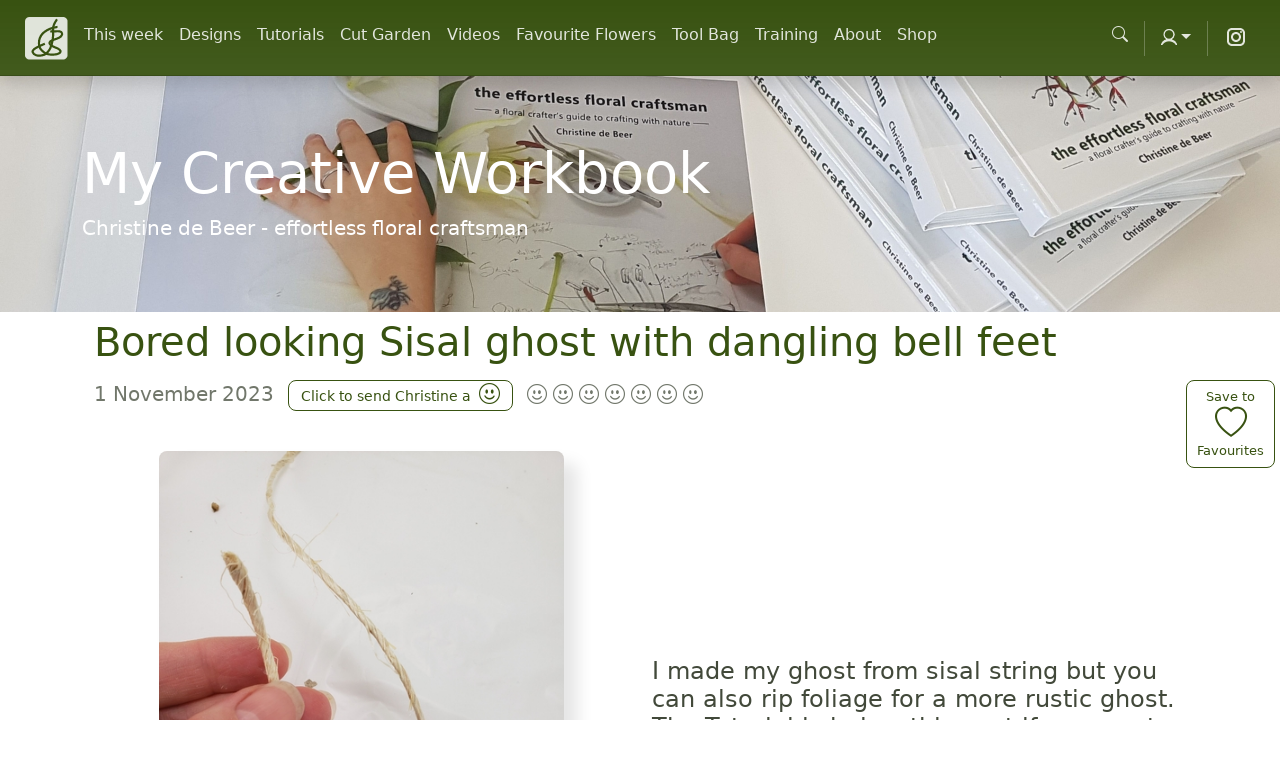

--- FILE ---
content_type: text/html; charset=utf-8
request_url: https://christinedebeer.ca/tutorials/bored-looking-sisal-ghost-with-dangling-bell-feet
body_size: 29498
content:
<!DOCTYPE html>
<html lang="en" >
  <head>
    
    
    

    
  <link href="/apos-frontend/default/public-bundle.css" rel="stylesheet" />



    <title>
  
  Bored looking Sisal ghost with dangling bell feet
</title>

    
    

    
    <meta name="viewport" content="width=device-width, initial-scale=1">
    
    

    

    
<!-- Layout block extraHead -->



  <!-- Google tag (gtag.js) -->
  <script async src="https://www.googletagmanager.com/gtag/js?id=G-BH3TY5M36X"></script>
  <script>
    window.dataLayer = window.dataLayer || [];
    function gtag(){dataLayer.push(arguments);}
    gtag('js', new Date());

    gtag('config', 'G-BH3TY5M36X');
  </script>




<link  type="image/png" rel="shortcut icon" href="https://christinedebeer.ca/ico/favicon.ico">

<link rel="apple-touch-icon" sizes="57x57" href="https://christinedebeer.ca/ico/apple-icon-57x57.png">
<link rel="apple-touch-icon" sizes="60x60" href="https://christinedebeer.ca/ico/apple-icon-60x60.png">
<link rel="apple-touch-icon" sizes="72x72" href="https://christinedebeer.ca/ico/apple-icon-72x72.png">
<link rel="apple-touch-icon" sizes="76x76" href="https://christinedebeer.ca/ico/apple-icon-76x76.png">
<link rel="apple-touch-icon" sizes="114x114" href="https://christinedebeer.ca/ico/apple-icon-114x114.png">
<link rel="apple-touch-icon" sizes="120x120" href="https://christinedebeer.ca/ico/apple-icon-120x120.png">
<link rel="apple-touch-icon" sizes="144x144" href="https://christinedebeer.ca/ico/apple-icon-144x144.png">
<link rel="apple-touch-icon" sizes="152x152" href="https://christinedebeer.ca/ico/apple-icon-152x152.png">
<link rel="apple-touch-icon" sizes="180x180" href="https://christinedebeer.ca/ico/apple-icon-180x180.png">
<link rel="icon" type="image/png" sizes="192x192" href="https://christinedebeer.ca/ico/android-icon-192x192.png">
<link rel="icon" type="image/png" sizes="32x32" href="https://christinedebeer.ca/ico/favicon-32x32.png">
<link rel="icon" type="image/png" sizes="96x96" href="https://christinedebeer.ca/ico/favicon-96x96.png">
<link rel="icon" type="image/png" sizes="16x16" href="https://christinedebeer.ca/ico/favicon-16x16.png">
<meta name="msapplication-TileColor" content="#ffffff">
<meta name="msapplication-TileImage" content="https://christinedebeer.ca/ico/ms-icon-144x144.png">




  </head>
  <body class=" " data-apos-level='1' data-apos='{"modules":{},"prefix":"https://christinedebeer.ca","sitePrefix":"","shortName":"christine","locale":"en","csrfCookieName":"christine.csrf","tabId":"pxau4mb31wwky8nnk693fspd","uploadsUrl":"/","assetBaseUrl":"/apos-frontend/default","scene":"public"}'>
    

    

    
      
    
    
      
    
    <div data-apos-context-label></div>
    <div data-apos-refreshable>
      



    <svg xmlns="http://www.w3.org/2000/svg" style="display: none;">
  <symbol id="arrow-right-short" viewBox="0 0 16 16">
    <path fill-rule="evenodd" d="M4 8a.5.5 0 0 1 .5-.5h5.793L8.146 5.354a.5.5 0 1 1 .708-.708l3 3a.5.5 0 0 1 0 .708l-3 3a.5.5 0 0 1-.708-.708L10.293 8.5H4.5A.5.5 0 0 1 4 8z"/>
  </symbol>
  <symbol id="book-half" viewBox="0 0 16 16">
    <path d="M8.5 2.687c.654-.689 1.782-.886 3.112-.752 1.234.124 2.503.523 3.388.893v9.923c-.918-.35-2.107-.692-3.287-.81-1.094-.111-2.278-.039-3.213.492V2.687zM8 1.783C7.015.936 5.587.81 4.287.94c-1.514.153-3.042.672-3.994 1.105A.5.5 0 0 0 0 2.5v11a.5.5 0 0 0 .707.455c.882-.4 2.303-.881 3.68-1.02 1.409-.142 2.59.087 3.223.877a.5.5 0 0 0 .78 0c.633-.79 1.814-1.019 3.222-.877 1.378.139 2.8.62 3.681 1.02A.5.5 0 0 0 16 13.5v-11a.5.5 0 0 0-.293-.455c-.952-.433-2.48-.952-3.994-1.105C10.413.809 8.985.936 8 1.783z"/>
  </symbol>
  <symbol id="box-seam" viewBox="0 0 16 16">
    <path d="M8.186 1.113a.5.5 0 0 0-.372 0L1.846 3.5l2.404.961L10.404 2l-2.218-.887zm3.564 1.426L5.596 5 8 5.961 14.154 3.5l-2.404-.961zm3.25 1.7-6.5 2.6v7.922l6.5-2.6V4.24zM7.5 14.762V6.838L1 4.239v7.923l6.5 2.6zM7.443.184a1.5 1.5 0 0 1 1.114 0l7.129 2.852A.5.5 0 0 1 16 3.5v8.662a1 1 0 0 1-.629.928l-7.185 2.874a.5.5 0 0 1-.372 0L.63 13.09a1 1 0 0 1-.63-.928V3.5a.5.5 0 0 1 .314-.464L7.443.184z"/>
  </symbol>
  <symbol id="braces" viewBox="0 0 16 16">
    <path d="M2.114 8.063V7.9c1.005-.102 1.497-.615 1.497-1.6V4.503c0-1.094.39-1.538 1.354-1.538h.273V2h-.376C3.25 2 2.49 2.759 2.49 4.352v1.524c0 1.094-.376 1.456-1.49 1.456v1.299c1.114 0 1.49.362 1.49 1.456v1.524c0 1.593.759 2.352 2.372 2.352h.376v-.964h-.273c-.964 0-1.354-.444-1.354-1.538V9.663c0-.984-.492-1.497-1.497-1.6zM13.886 7.9v.163c-1.005.103-1.497.616-1.497 1.6v1.798c0 1.094-.39 1.538-1.354 1.538h-.273v.964h.376c1.613 0 2.372-.759 2.372-2.352v-1.524c0-1.094.376-1.456 1.49-1.456V7.332c-1.114 0-1.49-.362-1.49-1.456V4.352C13.51 2.759 12.75 2 11.138 2h-.376v.964h.273c.964 0 1.354.444 1.354 1.538V6.3c0 .984.492 1.497 1.497 1.6z"/>
  </symbol>
  <symbol id="braces-asterisk" viewBox="0 0 16 16">
    <path fill-rule="evenodd" d="M1.114 8.063V7.9c1.005-.102 1.497-.615 1.497-1.6V4.503c0-1.094.39-1.538 1.354-1.538h.273V2h-.376C2.25 2 1.49 2.759 1.49 4.352v1.524c0 1.094-.376 1.456-1.49 1.456v1.299c1.114 0 1.49.362 1.49 1.456v1.524c0 1.593.759 2.352 2.372 2.352h.376v-.964h-.273c-.964 0-1.354-.444-1.354-1.538V9.663c0-.984-.492-1.497-1.497-1.6ZM14.886 7.9v.164c-1.005.103-1.497.616-1.497 1.6v1.798c0 1.094-.39 1.538-1.354 1.538h-.273v.964h.376c1.613 0 2.372-.759 2.372-2.352v-1.524c0-1.094.376-1.456 1.49-1.456v-1.3c-1.114 0-1.49-.362-1.49-1.456V4.352C14.51 2.759 13.75 2 12.138 2h-.376v.964h.273c.964 0 1.354.444 1.354 1.538V6.3c0 .984.492 1.497 1.497 1.6ZM7.5 11.5V9.207l-1.621 1.621-.707-.707L6.792 8.5H4.5v-1h2.293L5.172 5.879l.707-.707L7.5 6.792V4.5h1v2.293l1.621-1.621.707.707L9.208 7.5H11.5v1H9.207l1.621 1.621-.707.707L8.5 9.208V11.5h-1Z"/>
  </symbol>
  <symbol id="check2" viewBox="0 0 16 16">
    <title>Check</title>
    <path d="M13.854 3.646a.5.5 0 0 1 0 .708l-7 7a.5.5 0 0 1-.708 0l-3.5-3.5a.5.5 0 1 1 .708-.708L6.5 10.293l6.646-6.647a.5.5 0 0 1 .708 0z"/>
  </symbol>
  <symbol id="chevron-expand" viewBox="0 0 16 16">
    <path fill-rule="evenodd" d="M3.646 9.146a.5.5 0 0 1 .708 0L8 12.793l3.646-3.647a.5.5 0 0 1 .708.708l-4 4a.5.5 0 0 1-.708 0l-4-4a.5.5 0 0 1 0-.708zm0-2.292a.5.5 0 0 0 .708 0L8 3.207l3.646 3.647a.5.5 0 0 0 .708-.708l-4-4a.5.5 0 0 0-.708 0l-4 4a.5.5 0 0 0 0 .708z"/>
  </symbol>
  <symbol id="clipboard" viewBox="0 0 16 16">
    <path d="M4 1.5H3a2 2 0 0 0-2 2V14a2 2 0 0 0 2 2h10a2 2 0 0 0 2-2V3.5a2 2 0 0 0-2-2h-1v1h1a1 1 0 0 1 1 1V14a1 1 0 0 1-1 1H3a1 1 0 0 1-1-1V3.5a1 1 0 0 1 1-1h1v-1z"/>
    <path d="M9.5 1a.5.5 0 0 1 .5.5v1a.5.5 0 0 1-.5.5h-3a.5.5 0 0 1-.5-.5v-1a.5.5 0 0 1 .5-.5h3zm-3-1A1.5 1.5 0 0 0 5 1.5v1A1.5 1.5 0 0 0 6.5 4h3A1.5 1.5 0 0 0 11 2.5v-1A1.5 1.5 0 0 0 9.5 0h-3z"/>
  </symbol>
  <symbol id="code" viewBox="0 0 16 16">
    <path d="M5.854 4.854a.5.5 0 1 0-.708-.708l-3.5 3.5a.5.5 0 0 0 0 .708l3.5 3.5a.5.5 0 0 0 .708-.708L2.707 8l3.147-3.146zm4.292 0a.5.5 0 0 1 .708-.708l3.5 3.5a.5.5 0 0 1 0 .708l-3.5 3.5a.5.5 0 0 1-.708-.708L13.293 8l-3.147-3.146z"/>
  </symbol>
  <symbol id="file-earmark-richtext" viewBox="0 0 16 16">
    <path d="M14 4.5V14a2 2 0 0 1-2 2H4a2 2 0 0 1-2-2V2a2 2 0 0 1 2-2h5.5L14 4.5zm-3 0A1.5 1.5 0 0 1 9.5 3V1H4a1 1 0 0 0-1 1v12a1 1 0 0 0 1 1h8a1 1 0 0 0 1-1V4.5h-2z"/>
    <path d="M4.5 12.5A.5.5 0 0 1 5 12h3a.5.5 0 0 1 0 1H5a.5.5 0 0 1-.5-.5zm0-2A.5.5 0 0 1 5 10h6a.5.5 0 0 1 0 1H5a.5.5 0 0 1-.5-.5zm1.639-3.708 1.33.886 1.854-1.855a.25.25 0 0 1 .289-.047l1.888.974V8.5a.5.5 0 0 1-.5.5H5a.5.5 0 0 1-.5-.5V8s1.54-1.274 1.639-1.208zM6.25 6a.75.75 0 1 0 0-1.5.75.75 0 0 0 0 1.5z"/>
  </symbol>
  <symbol id="globe2" viewBox="0 0 16 16">
    <path d="M0 8a8 8 0 1 1 16 0A8 8 0 0 1 0 8zm7.5-6.923c-.67.204-1.335.82-1.887 1.855-.143.268-.276.56-.395.872.705.157 1.472.257 2.282.287V1.077zM4.249 3.539c.142-.384.304-.744.481-1.078a6.7 6.7 0 0 1 .597-.933A7.01 7.01 0 0 0 3.051 3.05c.362.184.763.349 1.198.49zM3.509 7.5c.036-1.07.188-2.087.436-3.008a9.124 9.124 0 0 1-1.565-.667A6.964 6.964 0 0 0 1.018 7.5h2.49zm1.4-2.741a12.344 12.344 0 0 0-.4 2.741H7.5V5.091c-.91-.03-1.783-.145-2.591-.332zM8.5 5.09V7.5h2.99a12.342 12.342 0 0 0-.399-2.741c-.808.187-1.681.301-2.591.332zM4.51 8.5c.035.987.176 1.914.399 2.741A13.612 13.612 0 0 1 7.5 10.91V8.5H4.51zm3.99 0v2.409c.91.03 1.783.145 2.591.332.223-.827.364-1.754.4-2.741H8.5zm-3.282 3.696c.12.312.252.604.395.872.552 1.035 1.218 1.65 1.887 1.855V11.91c-.81.03-1.577.13-2.282.287zm.11 2.276a6.696 6.696 0 0 1-.598-.933 8.853 8.853 0 0 1-.481-1.079 8.38 8.38 0 0 0-1.198.49 7.01 7.01 0 0 0 2.276 1.522zm-1.383-2.964A13.36 13.36 0 0 1 3.508 8.5h-2.49a6.963 6.963 0 0 0 1.362 3.675c.47-.258.995-.482 1.565-.667zm6.728 2.964a7.009 7.009 0 0 0 2.275-1.521 8.376 8.376 0 0 0-1.197-.49 8.853 8.853 0 0 1-.481 1.078 6.688 6.688 0 0 1-.597.933zM8.5 11.909v3.014c.67-.204 1.335-.82 1.887-1.855.143-.268.276-.56.395-.872A12.63 12.63 0 0 0 8.5 11.91zm3.555-.401c.57.185 1.095.409 1.565.667A6.963 6.963 0 0 0 14.982 8.5h-2.49a13.36 13.36 0 0 1-.437 3.008zM14.982 7.5a6.963 6.963 0 0 0-1.362-3.675c-.47.258-.995.482-1.565.667.248.92.4 1.938.437 3.008h2.49zM11.27 2.461c.177.334.339.694.482 1.078a8.368 8.368 0 0 0 1.196-.49 7.01 7.01 0 0 0-2.275-1.52c.218.283.418.597.597.932zm-.488 1.343a7.765 7.765 0 0 0-.395-.872C9.835 1.897 9.17 1.282 8.5 1.077V4.09c.81-.03 1.577-.13 2.282-.287z"/>
  </symbol>
  <symbol id="grid-fill" viewBox="0 0 16 16">
    <path d="M1 2.5A1.5 1.5 0 0 1 2.5 1h3A1.5 1.5 0 0 1 7 2.5v3A1.5 1.5 0 0 1 5.5 7h-3A1.5 1.5 0 0 1 1 5.5v-3zm8 0A1.5 1.5 0 0 1 10.5 1h3A1.5 1.5 0 0 1 15 2.5v3A1.5 1.5 0 0 1 13.5 7h-3A1.5 1.5 0 0 1 9 5.5v-3zm-8 8A1.5 1.5 0 0 1 2.5 9h3A1.5 1.5 0 0 1 7 10.5v3A1.5 1.5 0 0 1 5.5 15h-3A1.5 1.5 0 0 1 1 13.5v-3zm8 0A1.5 1.5 0 0 1 10.5 9h3a1.5 1.5 0 0 1 1.5 1.5v3a1.5 1.5 0 0 1-1.5 1.5h-3A1.5 1.5 0 0 1 9 13.5v-3z"/>
  </symbol>
  <symbol id="lightning-charge-fill" viewBox="0 0 16 16">
    <path d="M11.251.068a.5.5 0 0 1 .227.58L9.677 6.5H13a.5.5 0 0 1 .364.843l-8 8.5a.5.5 0 0 1-.842-.49L6.323 9.5H3a.5.5 0 0 1-.364-.843l8-8.5a.5.5 0 0 1 .615-.09z"/>
  </symbol>
  <symbol id="list" viewBox="0 0 16 16">
    <path fill-rule="evenodd" d="M2.5 12a.5.5 0 0 1 .5-.5h10a.5.5 0 0 1 0 1H3a.5.5 0 0 1-.5-.5zm0-4a.5.5 0 0 1 .5-.5h10a.5.5 0 0 1 0 1H3a.5.5 0 0 1-.5-.5zm0-4a.5.5 0 0 1 .5-.5h10a.5.5 0 0 1 0 1H3a.5.5 0 0 1-.5-.5z"/>
  </symbol>
  <symbol id="magic" viewBox="0 0 16 16">
    <path d="M9.5 2.672a.5.5 0 1 0 1 0V.843a.5.5 0 0 0-1 0v1.829Zm4.5.035A.5.5 0 0 0 13.293 2L12 3.293a.5.5 0 1 0 .707.707L14 2.707ZM7.293 4A.5.5 0 1 0 8 3.293L6.707 2A.5.5 0 0 0 6 2.707L7.293 4Zm-.621 2.5a.5.5 0 1 0 0-1H4.843a.5.5 0 1 0 0 1h1.829Zm8.485 0a.5.5 0 1 0 0-1h-1.829a.5.5 0 0 0 0 1h1.829ZM13.293 10A.5.5 0 1 0 14 9.293L12.707 8a.5.5 0 1 0-.707.707L13.293 10ZM9.5 11.157a.5.5 0 0 0 1 0V9.328a.5.5 0 0 0-1 0v1.829Zm1.854-5.097a.5.5 0 0 0 0-.706l-.708-.708a.5.5 0 0 0-.707 0L8.646 5.94a.5.5 0 0 0 0 .707l.708.708a.5.5 0 0 0 .707 0l1.293-1.293Zm-3 3a.5.5 0 0 0 0-.706l-.708-.708a.5.5 0 0 0-.707 0L.646 13.94a.5.5 0 0 0 0 .707l.708.708a.5.5 0 0 0 .707 0L8.354 9.06Z"/>
  </symbol>
  <symbol id="menu-button-wide-fill" viewBox="0 0 16 16">
    <path d="M1.5 0A1.5 1.5 0 0 0 0 1.5v2A1.5 1.5 0 0 0 1.5 5h13A1.5 1.5 0 0 0 16 3.5v-2A1.5 1.5 0 0 0 14.5 0h-13zm1 2h3a.5.5 0 0 1 0 1h-3a.5.5 0 0 1 0-1zm9.927.427A.25.25 0 0 1 12.604 2h.792a.25.25 0 0 1 .177.427l-.396.396a.25.25 0 0 1-.354 0l-.396-.396zM0 8a2 2 0 0 1 2-2h12a2 2 0 0 1 2 2v5a2 2 0 0 1-2 2H2a2 2 0 0 1-2-2V8zm1 3v2a1 1 0 0 0 1 1h12a1 1 0 0 0 1-1v-2H1zm14-1V8a1 1 0 0 0-1-1H2a1 1 0 0 0-1 1v2h14zM2 8.5a.5.5 0 0 1 .5-.5h9a.5.5 0 0 1 0 1h-9a.5.5 0 0 1-.5-.5zm0 4a.5.5 0 0 1 .5-.5h6a.5.5 0 0 1 0 1h-6a.5.5 0 0 1-.5-.5z"/>
  </symbol>
  <symbol id="palette2" viewBox="0 0 16 16">
    <path d="M0 .5A.5.5 0 0 1 .5 0h5a.5.5 0 0 1 .5.5v5.277l4.147-4.131a.5.5 0 0 1 .707 0l3.535 3.536a.5.5 0 0 1 0 .708L10.261 10H15.5a.5.5 0 0 1 .5.5v5a.5.5 0 0 1-.5.5H3a2.99 2.99 0 0 1-2.121-.879A2.99 2.99 0 0 1 0 13.044m6-.21 7.328-7.3-2.829-2.828L6 7.188v5.647zM4.5 13a1.5 1.5 0 1 0-3 0 1.5 1.5 0 0 0 3 0zM15 15v-4H9.258l-4.015 4H15zM0 .5v12.495V.5z"/>
    <path d="M0 12.995V13a3.07 3.07 0 0 0 0-.005z"/>
  </symbol>
  <symbol id="plugin" viewBox="0 0 16 16">
    <path fill-rule="evenodd" d="M1 8a7 7 0 1 1 2.898 5.673c-.167-.121-.216-.406-.002-.62l1.8-1.8a3.5 3.5 0 0 0 4.572-.328l1.414-1.415a.5.5 0 0 0 0-.707l-.707-.707 1.559-1.563a.5.5 0 1 0-.708-.706l-1.559 1.562-1.414-1.414 1.56-1.562a.5.5 0 1 0-.707-.706l-1.56 1.56-.707-.706a.5.5 0 0 0-.707 0L5.318 5.975a3.5 3.5 0 0 0-.328 4.571l-1.8 1.8c-.58.58-.62 1.6.121 2.137A8 8 0 1 0 0 8a.5.5 0 0 0 1 0Z"/>
  </symbol>
  <symbol id="plus" viewBox="0 0 16 16">
    <path d="M8 4a.5.5 0 0 1 .5.5v3h3a.5.5 0 0 1 0 1h-3v3a.5.5 0 0 1-1 0v-3h-3a.5.5 0 0 1 0-1h3v-3A.5.5 0 0 1 8 4z"/>
  </symbol>
  <symbol id="three-dots" viewBox="0 0 16 16">
    <path d="M3 9.5a1.5 1.5 0 1 1 0-3 1.5 1.5 0 0 1 0 3zm5 0a1.5 1.5 0 1 1 0-3 1.5 1.5 0 0 1 0 3zm5 0a1.5 1.5 0 1 1 0-3 1.5 1.5 0 0 1 0 3z"/>
  </symbol>
  <symbol id="tools" viewBox="0 0 16 16">
    <path d="M1 0 0 1l2.2 3.081a1 1 0 0 0 .815.419h.07a1 1 0 0 1 .708.293l2.675 2.675-2.617 2.654A3.003 3.003 0 0 0 0 13a3 3 0 1 0 5.878-.851l2.654-2.617.968.968-.305.914a1 1 0 0 0 .242 1.023l3.356 3.356a1 1 0 0 0 1.414 0l1.586-1.586a1 1 0 0 0 0-1.414l-3.356-3.356a1 1 0 0 0-1.023-.242L10.5 9.5l-.96-.96 2.68-2.643A3.005 3.005 0 0 0 16 3c0-.269-.035-.53-.102-.777l-2.14 2.141L12 4l-.364-1.757L13.777.102a3 3 0 0 0-3.675 3.68L7.462 6.46 4.793 3.793a1 1 0 0 1-.293-.707v-.071a1 1 0 0 0-.419-.814L1 0zm9.646 10.646a.5.5 0 0 1 .708 0l3 3a.5.5 0 0 1-.708.708l-3-3a.5.5 0 0 1 0-.708zM3 11l.471.242.529.026.287.445.445.287.026.529L5 13l-.242.471-.026.529-.445.287-.287.445-.529.026L3 15l-.471-.242L2 14.732l-.287-.445L1.268 14l-.026-.529L1 13l.242-.471.026-.529.445-.287.287-.445.529-.026L3 11z"/>
  </symbol>
  <symbol id="ui-radios" viewBox="0 0 16 16">
    <path d="M7 2.5a.5.5 0 0 1 .5-.5h7a.5.5 0 0 1 .5.5v1a.5.5 0 0 1-.5.5h-7a.5.5 0 0 1-.5-.5v-1zM0 12a3 3 0 1 1 6 0 3 3 0 0 1-6 0zm7-1.5a.5.5 0 0 1 .5-.5h7a.5.5 0 0 1 .5.5v1a.5.5 0 0 1-.5.5h-7a.5.5 0 0 1-.5-.5v-1zm0-5a.5.5 0 0 1 .5-.5h5a.5.5 0 0 1 0 1h-5a.5.5 0 0 1-.5-.5zm0 8a.5.5 0 0 1 .5-.5h5a.5.5 0 0 1 0 1h-5a.5.5 0 0 1-.5-.5zM3 1a3 3 0 1 0 0 6 3 3 0 0 0 0-6zm0 4.5a1.5 1.5 0 1 1 0-3 1.5 1.5 0 0 1 0 3z"/>
  </symbol>
</svg>





<!-- Layout block beforeMain -->





<header class="navbar navbar-expand-lg bd-navbar sticky-top">
  <nav class="container-xxl bd-gutter flex-wrap flex-lg-nowrap" aria-label="Main navigation">
    <a class="navbar-brand p-0 me-0 me-lg-2" href="/" aria-label="Christine de Beer">
      <svg xmlns="http://www.w3.org/2000/svg" width="44" height="44" class="d-block my-1" viewBox="1 1 12 12"
        role="img">
        <title>Christine de Beer</title>
    <rect
       style="opacity:0.84600004;fill:#ffffff;fill-opacity:1;fill-rule:nonzero;stroke:#ffffff;stroke-width:0.5;stroke-linecap:round;stroke-miterlimit:4;stroke-dasharray:none;stroke-opacity:0.97647059"
       id="rect4550"
       width="11.14"
       height="11.14"
       x="1.5"
       y="1.5"
       rx="1" />
    <path
       style="fill:none;fill-rule:nonzero;stroke:#385211;stroke-width:0.6;stroke-linecap:butt;stroke-linejoin:miter;stroke-miterlimit:4;stroke-dasharray:none;stroke-opacity:1"
       d="m 10, 1.9 c -0.4592746,0.66925 -1.0778343,1.8461 -1.0488772,2.39102 0.086381,1.62542 0.055003,3.58005 -0.7575221,5.45032 -0.2590653,0.59631 -1.1169057,1.65067 -1.6024548,1.81182 -1.9909117,0.66077 -3.0506363,-0.0187 -3.2486232,-0.74256 -0.093216,-0.34079 0.4324359,-0.81377 0.8740693,-1.08412 0.7786612,-0.47665 1.6218837,-0.7871 2.4765287,-1.15838"
       id="path23"
       inkscape:connector-curvature="0"
       sodipodi:nodetypes="csssssc" />
    <path
       style="fill:none;stroke:#385211;stroke-width:0.6;stroke-linecap:butt;stroke-linejoin:miter;stroke-miterlimit:4;stroke-dasharray:none;stroke-opacity:1"
       d="m 10.1311092,3.97914 c -0.7693621,0.0929 -1.5207441,0.26835 -2.1851602,0.56434 -2.3060641,1.02731 -3.0972034,2.83239 -2.7970166,4.67807 0.1189848,0.73157 1.1972925,1.83913 2.1560362,2.13854 0.8640597,0.26985 2.5780086,0.24927 3.2194708,-0.1485 0.8351883,-0.52648 0.3354409,-0.95942 -0.2622204,-1.32174 -0.6409803,-0.30694 -1.3548742,-0.4897 -1.9229412,-0.92078 -0.6990032,-0.53041 -0.3105605,-1.01582 0.1019747,-1.21777 0.5770273,-0.28248 1.2960748,-0.45711 2.0394839,-0.78711 0.3313184,-0.14706 0.5413599,-0.27086 0.772094,-0.63859 0.3531596,-0.56284 -0.025758,-0.98277 -0.4224662,-1.09899 -0.588069,-0.17226 -1.2242936,-0.0132 -1.8355377,0.0149 -0.294634,0.0134 -0.8303605,-0.0892 -0.8303605,-0.0892"
       id="path4542"
       inkscape:connector-curvature="0"
       sodipodi:nodetypes="csssccssssssc" />
      </svg>

    </a>

    <div class="d-flex">
       <button
        class="navbar-toggler d-flex d-lg-none order-3 p-2" type="button" data-bs-toggle="offcanvas"
        data-bs-target="#bdNavbar" aria-controls="bdNavbar" aria-label="Toggle navigation"> <svg class="bi"
          aria-hidden="true">
          <use xlink:href="#three-dots"></use>
        </svg> </button>
    </div>

    <div class="offcanvas-lg offcanvas-end flex-grow-1" tabindex="-1" id="bdNavbar"
      aria-labelledby="bdNavbarOffcanvasLabel" data-bs-scroll="true">
      <div class="offcanvas-header px-4 pb-0">
        <h5 class="offcanvas-title text-white" id="bdNavbarOffcanvasLabel">Christine de Beer</h5>
        <button type="button" class="btn-close btn-close-white" data-bs-dismiss="offcanvas" aria-label="Close"
          data-bs-target="#bdNavbar"></button>
      </div>

      <div class="offcanvas-body p-4 pt-0 p-lg-0">
        <hr class="d-lg-none text-white-50">
        <ul class="navbar-nav flex-row flex-wrap bd-navbar-nav">
          <li class="nav-item col-6 col-lg-auto">
            <a class="nav-link py-2 px-0 px-lg-2 " 
              href="/">This week</a>
          </li>
          
          
          <li class="nav-item col-6 col-lg-auto">
            <a class="nav-link py-2 px-0 px-lg-2 " 
              href="https://christinedebeer.ca/designs">Designs</a>
          </li>
          
          
          
          <li class="nav-item col-6 col-lg-auto">
            <a class="nav-link py-2 px-0 px-lg-2 " 
              href="https://christinedebeer.ca/tutorials">Tutorials</a>
          </li>
          
          
          
          <li class="nav-item col-6 col-lg-auto">
            <a class="nav-link py-2 px-0 px-lg-2 " 
              href="https://christinedebeer.ca/cut-garden">Cut Garden</a>
          </li>
          
          
          
          <li class="nav-item col-6 col-lg-auto">
            <a class="nav-link py-2 px-0 px-lg-2 " 
              href="https://christinedebeer.ca/videos">Videos</a>
          </li>
          
          
          
          <li class="nav-item col-6 col-lg-auto">
            <a class="nav-link py-2 px-0 px-lg-2 " 
              href="https://christinedebeer.ca/favourite-flowers">Favourite Flowers</a>
          </li>
          
          
          
          <li class="nav-item col-6 col-lg-auto">
            <a class="nav-link py-2 px-0 px-lg-2 " 
              href="https://christinedebeer.ca/tool-bag">Tool Bag</a>
          </li>
          
          
          
          <li class="nav-item col-6 col-lg-auto">
            <a class="nav-link py-2 px-0 px-lg-2 " 
              href="https://christinedebeer.ca/training">Training</a>
          </li>
          
          
          
          <li class="nav-item col-6 col-lg-auto">
            <a class="nav-link py-2 px-0 px-lg-2 " 
              href="https://christinedebeer.ca/about">About</a>
          </li>
          
          
          
          <li class="nav-item col-6 col-lg-auto">
            <a class="nav-link py-2 px-0 px-lg-2 " 
              href="https://christinedebeer.ca/shop">Shop</a>
          </li>
          
          
        </ul>

        <ul class="navbar-nav flex-row flex-wrap ms-md-auto">
          <li class="nav-item col-6 col-lg-auto">
          </li>
          <li class="nav-item col-6 col-lg-auto">
            <a id="search" class="nav-link py-2 px-0 px-lg-2 " 
              href="https://christinedebeer.ca/search"><i class="bi bi-search"></i>
            </a>
          </li>
          <li class="nav-item py-2 py-lg-1 col-12 col-lg-auto">
            <div class="vr d-none d-lg-flex h-100 mx-lg-2 text-white"></div>
            <hr class="d-lg-none my-2 text-white-50">
          </li>
          <li class="nav-item dropdown">
            <button class="btn btn-link nav-link py-2 px-0 px-lg-2 dropdown-toggle d-flex align-items-center" type="button" aria-expanded="false" data-bs-toggle="dropdown" data-bs-display="static" aria-label="Account">
              <svg xmlns="http://www.w3.org/2000/svg" width="16" height="16" class="bi my-1 theme-icon-active" viewBox="4 3 12 12"
                role="img">
                <title>Account</title>
                <path d="M 12.2 10.7 a 4.2 4.2 0 1 0 -4.3 0 a 6.3 6.3 0 0 0 -4.2 5.9 a 0.5 0.5 0 0 0 1 0 a 4.9 4 0 1 1 10.7 0 a 0.5 0.5 0 0 0 1 0 a 6.3 6.3 0 0 0 -4.2 -5.9 m -5.4 -3.6 a 1.5 1.5 0 1 1 6.4 0 a 1.5 1.5 0 0 1 -6.4 -0"/>
              </svg>

              <span class="d-lg-none ms-2" id="bd-theme-text">Profile</span>
            </button>
            <ul class="dropdown-menu dropdown-menu-end" aria-labelledby="bd-theme-text">
              
              <li>
                <button id="member-login" type="button" class="dropdown-item d-flex align-items-center" data-bs-theme-value="auto" aria-pressed="false">
                  Login
                </button>
              </li>
              <li>
                <a class="dropdown-item d-flex align-items-center justify-content-between" aria-current="true" href="https://christinedebeer.ca/member/signup">
                Signup
                </a>
              </li>
              

            </ul>
          </li>

          <li class="nav-item py-2 py-lg-1 col-12 col-lg-auto">
            <div class="vr d-none d-lg-flex h-100 mx-lg-2 text-white"></div>
            <hr class="d-lg-none my-2 text-white-50">
          </li>

          <li class="nav-item col-6 col-lg-auto">
            <a class="nav-link py-2 px-0 px-lg-2" href="https://www.instagram.com/chris10debeer/" target="_blank"
              rel="noopener">
              <svg xmlns="http://www.w3.org/2000/svg" width="24" height="24" class="navbar-nav-svg" viewBox="0 0 24 24"
                role="img">
                <title>Instagram</title>
                <path fill="currentColor" fill-rule="evenodd"
                  d="M 8 3 C 5.243 3 3 5.243 3 8 L 3 16 C 3 18.757 5.243 21 8 21 L 16 21 C 18.757 21 21 18.757 21 16 L 21 8 C 21 5.243 18.757 3 16 3 L 8 3 z M 8 5 L 16 5 C 17.654 5 19 6.346 19 8 L 19 16 C 19 17.654 17.654 19 16 19 L 8 19 C 6.346 19 5 17.654 5 16 L 5 8 C 5 6.346 6.346 5 8 5 z M 17 6 A 1 1 0 0 0 16 7 A 1 1 0 0 0 17 8 A 1 1 0 0 0 18 7 A 1 1 0 0 0 17 6 z M 12 7 C 9.243 7 7 9.243 7 12 C 7 14.757 9.243 17 12 17 C 14.757 17 17 14.757 17 12 C 17 9.243 14.757 7 12 7 z M 12 9 C 13.654 9 15 10.346 15 12 C 15 13.654 13.654 15 12 15 C 10.346 15 9 13.654 9 12 C 9 10.346 10.346 9 12 9 z" />
              </svg>
              <small class="d-lg-none ms-2">Instagram</small>
            </a>
          </li>

        </ul>
      </div>
    </div>
  </nav>
</header>




      <a name="main"></a>
      

      
<main class="site-main">
  
  <div class="d-flex bg-img-center" style="background-image: url(https://christinedebeer.ca/images/2018/09/header-l.jpg?co=1920x400);">
    <div class="container d-flex justify-content-end flex-column content-space-1 content-space-lg-b-3">
        <span class="display-4 text-white">My Creative Workbook</span>
        <p class="lead text-white">Christine de Beer - effortless floral craftsman</p>
    </div>
  </div>
  

  <div class="container-xxl container">
    


<section class="media-row">
	<div class="container">
    <h1 class="">
      <span>Bored looking Sisal ghost with dangling bell feet</span>
    </h1>

        <div style='float:right; z-index:1000;'>
      
      <button id="save-favorite-clpzwp50m018kpfuu8e839ynr" class="btn btn-outline-primary text-center" style="position:fixed; font-size:0.9em; padding:10px;">
        <div style="line-height:1; font-size:0.6em;">Save to</div>
        <i class="bi bi-heart" style="font-size:1.5em;"></i>
        <div style="line-height:1; font-size:0.6em;">Favourites</div>
      </button>
      

    </div>


    <ul class="list-inline list-separator fs-5 text-muted">
        <li class="list-inline-item">
            1 November 2023
        </li>
        <li  class="list-inline-item">
          
          <button
            id="smile-clpzwp50m018kpfuu8e839ynr"
            class="btn btn-outline-primary text-sub-title d-inline-flex align-items-center py-0"
            title="Click to send Christine a smile"
            style="font-size:0.7em;">
              Click to send Christine a<i class="bi bi-emoji-smile ms-2 mb-2" style="font-size:1.5em;"></i>
          </button>
          
        </li>
        <li id="smiles" class="list-inline-item">
          


<i class="bi bi-emoji-smile"></i>





<i class="bi bi-emoji-smile"></i>





<i class="bi bi-emoji-smile"></i>





<i class="bi bi-emoji-smile"></i>





<i class="bi bi-emoji-smile"></i>





<i class="bi bi-emoji-smile"></i>





<i class="bi bi-emoji-smile"></i>






        </li>

    </ul>
    
    <div class="row align-items-center">
      <div class="col-lg-12">
        <div class="col-wrapper">
          

<div class="apos-area">

  


<div data-rich-text class="richtext">
  
</div>


</div>


        </div>
      </div>
    </div>
    

    

<div class="apos-area">


<div class="row mt-4 align-items-center media-row">
  <div class="col-lg-6 text-center ">
    <div class="block">
      <div class="block-image">
        
          <img src="/images/2023/10/i-made-my-ghost-from-sisal-string-p.jpg?inside=600x600" class="rounded shadow-lg media-fluid img-center z-depth-3" alt="" title="">
        
      </div>
    </div>
  </div>

  <div class="col-lg-6 ">
    

<div class="apos-area">

  


<div data-rich-text class="richtext">
  <p>I made my ghost from sisal string but you can also rip foliage for a more rustic ghost. The Tutorial is below this post if you want to see how to.</p>
</div>


</div>


  </div>
</div>

<span class="space-xs-sm"></span>


<div class="row mt-4 align-items-center media-row">
  <div class="col-lg-6 text-center order-lg-2">
    <div class="block">
      <div class="block-image">
        
          <img src="/images/2023/10/gather-a-small-bundle-of-the-string-p.jpg?inside=600x600" class="rounded shadow-lg media-fluid img-center z-depth-3" alt="" title="">
        
      </div>
    </div>
  </div>

  <div class="col-lg-6 order-lg-1 text-end">
    

<div class="apos-area">

  


<div data-rich-text class="richtext">
  <p>Gather a small bundle of the string.</p>
</div>


</div>


  </div>
</div>

<span class="space-xs-sm"></span>


<div class="row mt-4 align-items-center media-row">
  <div class="col-lg-6 text-center ">
    <div class="block">
      <div class="block-image">
        
          <img src="/images/2023/10/tie-it-tightly-together-with-wool-p.jpg?inside=600x600" class="rounded shadow-lg media-fluid img-center z-depth-3" alt="" title="">
        
      </div>
    </div>
  </div>

  <div class="col-lg-6 ">
    

<div class="apos-area">

  


<div data-rich-text class="richtext">
  <p>Tie it tightly together with wool.</p><p>I used wool for this first knot because it is rather difficult to get the sisal to securely bind such a small bundle. It will also be hidden. The more decorative knot is again sisal string.</p>
</div>


</div>


  </div>
</div>

<span class="space-xs-sm"></span>


<div class="row mt-4 align-items-center media-row">
  <div class="col-lg-6 text-center order-lg-2">
    <div class="block">
      <div class="block-image">
        
          <img src="/images/2023/10/unwind-all-but-two-or-the-string-sections-p.jpg?inside=600x600" class="rounded shadow-lg media-fluid img-center z-depth-3" alt="" title="">
        
      </div>
    </div>
  </div>

  <div class="col-lg-6 order-lg-1 ">
    

<div class="apos-area">

  


<div data-rich-text class="richtext">
  <p>Unwind all but two or the string sections to fluff it out.</p>
</div>


</div>


  </div>
</div>

<span class="space-xs-sm"></span>


<div class="row mt-4 align-items-center media-row">
  <div class="col-lg-6 text-center ">
    <div class="block">
      <div class="block-image">
        
          <img src="/images/2023/10/fold-those-two-sections-down-over-the-knot-p.jpg?inside=600x600" class="rounded shadow-lg media-fluid img-center z-depth-3" alt="" title="">
        
      </div>
    </div>
  </div>

  <div class="col-lg-6 ">
    

<div class="apos-area">

  


<div data-rich-text class="richtext">
  <p>Fold those two sections down over the knot.</p>
</div>


</div>


  </div>
</div>

<span class="space-xs-sm"></span>


<div class="row mt-4 align-items-center media-row">
  <div class="col-lg-6 text-center order-lg-2">
    <div class="block">
      <div class="block-image">
        
          <img src="/images/2023/10/and-fold-the-fluffed-out-sisal-over-to-shape-the-head-of-the-ghost-p.jpg?inside=600x600" class="rounded shadow-lg media-fluid img-center z-depth-3" alt="" title="">
        
      </div>
    </div>
  </div>

  <div class="col-lg-6 order-lg-1 ">
    

<div class="apos-area">

  


<div data-rich-text class="richtext">
  <p>And fold the fluffed out sisal over to shape the head of the ghost.</p>
</div>


</div>


  </div>
</div>

<span class="space-xs-sm"></span>


<div class="row mt-4 align-items-center media-row">
  <div class="col-lg-6 text-center ">
    <div class="block">
      <div class="block-image">
        
          <img src="/images/2023/10/secure-the-head-with-a-sisal-knot-p.jpg?inside=600x600" class="rounded shadow-lg media-fluid img-center z-depth-3" alt="" title="">
        
      </div>
    </div>
  </div>

  <div class="col-lg-6 ">
    

<div class="apos-area">

  


<div data-rich-text class="richtext">
  <p>Secure the head with a sisal knot.</p>
</div>


</div>


  </div>
</div>

<span class="space-xs-sm"></span>


<div class="row mt-4 align-items-center media-row">
  <div class="col-lg-6 text-center order-lg-2">
    <div class="block">
      <div class="block-image">
        
          <img src="/images/2023/10/and-place-a-small-drop-of-wood-glue-on-the-knot-to-keep-it-secure-p.jpg?inside=600x600" class="rounded shadow-lg media-fluid img-center z-depth-3" alt="" title="">
        
      </div>
    </div>
  </div>

  <div class="col-lg-6 order-lg-1 ">
    

<div class="apos-area">

  


<div data-rich-text class="richtext">
  <p>And place a small drop of wood glue on the knot to keep it secure</p><p>To learn more about tricks like this... and other fun knots you can use in your designs turn to page 49 of my book. For more information about my book: <a href="https://christinedebeer.ca/shop" target="_blank"> The Effortless Floral Craftsman </a> </p><p></p>
</div>


</div>


  </div>
</div>

<span class="space-xs-sm"></span>


<div class="row mt-4 align-items-center media-row">
  <div class="col-lg-6 text-center ">
    <div class="block">
      <div class="block-image">
        
          <img src="/images/2023/10/cut-the-dangling-string-away-and-set-the-ghost-aside-for-the-glue-to-dry-p.jpg?inside=600x600" class="rounded shadow-lg media-fluid img-center z-depth-3" alt="" title="">
        
      </div>
    </div>
  </div>

  <div class="col-lg-6 ">
    

<div class="apos-area">

  


<div data-rich-text class="richtext">
  <p>Cut the dangling string away and set the ghost aside for the glue to dry.</p>
</div>


</div>


  </div>
</div>

<span class="space-xs-sm"></span>


<div class="row mt-4 align-items-center media-row">
  <div class="col-lg-6 text-center order-lg-2">
    <div class="block">
      <div class="block-image">
        
          <img src="/images/2023/10/gather-the-fluffed-out-sisal-in-the-middle-and-extend-the-two-rope-pieces-to-the-side-p.jpg?inside=600x600" class="rounded shadow-lg media-fluid img-center z-depth-3" alt="" title="">
        
      </div>
    </div>
  </div>

  <div class="col-lg-6 order-lg-1 ">
    

<div class="apos-area">

  


<div data-rich-text class="richtext">
  <p>Gather the fluffed out sisal in the middle and extend the two rope pieces to the side.</p>
</div>


</div>


  </div>
</div>

<span class="space-xs-sm"></span>


<div class="row mt-4 align-items-center media-row">
  <div class="col-lg-6 text-center ">
    <div class="block">
      <div class="block-image">
        
          <img src="/images/2023/10/cut-the-arms-shorter-p.jpg?inside=600x600" class="rounded shadow-lg media-fluid img-center z-depth-3" alt="" title="">
        
      </div>
    </div>
  </div>

  <div class="col-lg-6 ">
    

<div class="apos-area">

  


<div data-rich-text class="richtext">
  <p>Cut the arms shorter... if you want.</p><p>I actually debated with Mort on this (Mort? you know... the skeleton who was helping me out with this week's design?) Should we cut it shorter... or not? It also looked nice long. But in the end we decided it suits the personality of the design better short. This week's email has a bit more of how I groomed the floral details to add to the personality... or magic of the design. Make sure you are signed up to receive your email every Wednesday morning (Vancouver time) with a bonus tip. The sign up is below this post. This is also a great way for us to connect. You are welcome to reply to the email if you have questions or comments. Or if you want to say hi.</p>
</div>


</div>


  </div>
</div>

<span class="space-xs-sm"></span>


<div class="row mt-4 align-items-center media-row">
  <div class="col-lg-6 text-center order-lg-2">
    <div class="block">
      <div class="block-image">
        
          <img src="/images/2023/10/fluff-out-the-end-bits-for-hands-p.jpg?inside=600x600" class="rounded shadow-lg media-fluid img-center z-depth-3" alt="" title="">
        
      </div>
    </div>
  </div>

  <div class="col-lg-6 order-lg-1 ">
    

<div class="apos-area">

  


<div data-rich-text class="richtext">
  <p>Fluff out the end bits for hands.</p><p>Now to make it sit. You can skip this part... or make it leap. Or make it dance. Whatever suits your design mood.</p>
</div>


</div>


  </div>
</div>

<span class="space-xs-sm"></span>


<div class="row mt-4 align-items-center media-row">
  <div class="col-lg-6 text-center ">
    <div class="block">
      <div class="block-image">
        
          <img src="/images/2023/10/fold-the-ghost-in-half-p.jpg?inside=600x600" class="rounded shadow-lg media-fluid img-center z-depth-3" alt="" title="">
        
      </div>
    </div>
  </div>

  <div class="col-lg-6 ">
    

<div class="apos-area">

  


<div data-rich-text class="richtext">
  <p>Fold the ghost in half.</p>
</div>


</div>


  </div>
</div>

<span class="space-xs-sm"></span>


<div class="row mt-4 align-items-center media-row">
  <div class="col-lg-6 text-center order-lg-2">
    <div class="block">
      <div class="block-image">
        
          <img src="/images/2023/10/and-fold-the-bottom-half-back-again-p.jpg?inside=600x600" class="rounded shadow-lg media-fluid img-center z-depth-3" alt="" title="">
        
      </div>
    </div>
  </div>

  <div class="col-lg-6 order-lg-1 text-end">
    

<div class="apos-area">

  


<div data-rich-text class="richtext">
  <p>And fold the bottom half back again</p>
</div>


</div>


  </div>
</div>

<span class="space-xs-sm"></span>


<div class="row mt-4 align-items-center media-row">
  <div class="col-lg-6 text-center ">
    <div class="block">
      <div class="block-image">
        
          <img src="/images/2023/10/for-the-dangling-bell-feet-tie-two-tine-bells-on-the-end-of-a-this-string-p.jpg?inside=600x600" class="rounded shadow-lg media-fluid img-center z-depth-3" alt="" title="">
        
      </div>
    </div>
  </div>

  <div class="col-lg-6 ">
    

<div class="apos-area">

  


<div data-rich-text class="richtext">
  <p>For the dangling bell feet tie two tiny bells on the end of a this string. I fluffed out the string because i wanted the ghost feet to appear like it is just hovering there... like the memory of feet more than feet.</p><p>Again do whatever your design mood requires.</p>
</div>


</div>


  </div>
</div>

<span class="space-xs-sm"></span>


<div class="row mt-4 align-items-center media-row">
  <div class="col-lg-6 text-center order-lg-2">
    <div class="block">
      <div class="block-image">
        
          <img src="/images/2023/10/take-a-tiny-drop-of-wood-glue-on-the-end-of-a-bamboo-skewer-and-place-the-string-in-the-glue-letting-the-bells-dangle-down-p.jpg?inside=600x600" class="rounded shadow-lg media-fluid img-center z-depth-3" alt="" title="">
        
      </div>
    </div>
  </div>

  <div class="col-lg-6 order-lg-1 ">
    

<div class="apos-area">

  


<div data-rich-text class="richtext">
  <p>Take a tiny drop of wood glue on the end of a bamboo skewer and place the string in the glue letting the bells dangle down so that you can press the skewer into the the sisal fluff and glue the dangling feet in below the head knot.</p>
</div>


</div>


  </div>
</div>

<span class="space-xs-sm"></span>


<div class="row mt-4 align-items-center media-row">
  <div class="col-lg-6 text-center ">
    <div class="block">
      <div class="block-image">
        
          <img src="/images/2023/10/add-eyes-and-draw-in-a-mouth-to-finish-the-ghost-p.jpg?inside=600x600" class="rounded shadow-lg media-fluid img-center z-depth-3" alt="" title="">
        
      </div>
    </div>
  </div>

  <div class="col-lg-6 ">
    

<div class="apos-area">

  


<div data-rich-text class="richtext">
  <p>Add eyes and draw in a mouth to finish the ghost.</p>
</div>


</div>


  </div>
</div>

<span class="space-xs-sm"></span>


<div class="row mt-4 align-items-center media-row">
  <div class="col-lg-6 text-center order-lg-2">
    <div class="block">
      <div class="block-image">
        
          <img src="/images/2023/10/finish-your-design-with-a-rather-bored-looking-sisal-ghost-with-dangling-feet-p.jpg?inside=600x600" class="rounded shadow-lg media-fluid img-center z-depth-3" alt="" title="">
        
      </div>
    </div>
  </div>

  <div class="col-lg-6 order-lg-1 ">
    

<div class="apos-area">

  


<div data-rich-text class="richtext">
  <p>Add the rather bored looking sisal ghost into the design letting the feet dangle over the edge.</p>
</div>


</div>


  </div>
</div>

<span class="space-xs-sm"></span>


<div class="row mt-4 align-items-center media-row">
  <div class="col-lg-6 text-center ">
    <div class="block">
      <div class="block-image">
        
          <img src="/images/2023/10/place-a-leaf-twig-in-its-hand-to-give-it-something-to-interact-with-p.jpg?inside=600x600" class="rounded shadow-lg media-fluid img-center z-depth-3" alt="" title="">
        
      </div>
    </div>
  </div>

  <div class="col-lg-6 ">
    

<div class="apos-area">

  


<div data-rich-text class="richtext">
  <p>And finish it off by placing a leaf twig in it's hand to give it something to interact with.</p>
</div>


</div>


  </div>
</div>

<span class="space-xs-sm"></span>

</div>


	</div>
</section>

<section class="overflow-hidden">
  <div class="container">
    <div class="position-relative bg-light rounded-3 p-5 m-4">
      <div class="row justify-content-center">
          <div class="col-sm-6">
            <div class="section-title section-title--style-1 text-center mb-2">
                <a href="https://christinedebeer.ca/member/signup">
                  <h2 class="heading heading-3 link--style-1 strong-600 text-normal">Sign up for my weekly newsletter</h2>
                </a>
                <p class="text-lg line-height-1_8">
                  Every week I add a new design with related tutorials. Be sure to subscribe to receive an email notification with design inspiration.
                </p>
              </div>
          </div>
          <div class="col-sm-6">
            <div class="text-center">
              <a href="https://christinedebeer.ca/member/signup" class="btn btn-primary rounded-pill p-3 mt-4">Sign Up Now</a>
            </div>
          </div>
      </div>
    </div>
  </div>
  <span class="clearfix"></span>
</section>






<section class="slice-sm sct-color-1">
	<div class="container container-lg">
    <span class="divider-start h2 mt-3 mb-3">Tutorials</span>

    <div class="container container-lg">
      <div class="row row-cols-1 row-cols-md-3 g-4">
        
        


<div class="col">
  <a class="card border-0 card-transition" href="https://christinedebeer.ca/tutorials/canary-vine-tangle-in-a-double-vase">
    <img src="/images/2023/10/and-anchor-the-vine-tangle-to-hang-neatly-by-hooking-a-few-of-the-vines-over-the-top-of-the-container-p.jpg?cover=420x360" class="card-img-top"  alt="Canary vine tangle in a double vase" title="Canary vine tangle in a double vase">
  <div class="card-body">
    
    <small class="text-muted text-uppercase">1 November 2023</small>
    
    <h5 class="card-title">Canary vine tangle in a double vase</h5>
    <!--
   
      <li>0: G</li>
   
      <li>1: r</li>
   
      <li>2: e</li>
   
      <li>3: a</li>
   
      <li>4: t</li>
   
      <li>5:  </li>
   
      <li>6: c</li>
   
      <li>7: r</li>
   
      <li>8: a</li>
   
      <li>9: f</li>
   
      <li>10: t</li>
   
      <li>11:  </li>
   
      <li>12: f</li>
   
      <li>13: o</li>
   
      <li>14: r</li>
   
      <li>15:  </li>
   
      <li>16: w</li>
   
      <li>17: h</li>
   
      <li>18: e</li>
   
      <li>19: n</li>
   
      <li>20:  </li>
   
      <li>21: y</li>
   
      <li>22: o</li>
   
      <li>23: u</li>
   
      <li>24:  </li>
   
      <li>25: a</li>
   
      <li>26: r</li>
   
      <li>27: e</li>
   
      <li>28:  </li>
   
      <li>29: t</li>
   
      <li>30: i</li>
   
      <li>31: d</li>
   
      <li>32: y</li>
   
      <li>33: i</li>
   
      <li>34: n</li>
   
      <li>35: g</li>
   
      <li>36:  </li>
   
      <li>37: u</li>
   
      <li>38: p</li>
   
      <li>39:  </li>
   
      <li>40: t</li>
   
      <li>41: h</li>
   
      <li>42: e</li>
   
      <li>43:  </li>
   
      <li>44: g</li>
   
      <li>45: a</li>
   
      <li>46: r</li>
   
      <li>47: d</li>
   
      <li>48: e</li>
   
      <li>49: n</li>
   
      <li>50:  </li>
   
      <li>51: b</li>
   
      <li>52: e</li>
   
      <li>53: f</li>
   
      <li>54: o</li>
   
      <li>55: r</li>
   
      <li>56: e</li>
   
      <li>57:  </li>
   
      <li>58: t</li>
   
      <li>59: h</li>
   
      <li>60: e</li>
   
      <li>61:  </li>
   
      <li>62: f</li>
   
      <li>63: i</li>
   
      <li>64: r</li>
   
      <li>65: s</li>
   
      <li>66: t</li>
   
      <li>67:  </li>
   
      <li>68: f</li>
   
      <li>69: r</li>
   
      <li>70: o</li>
   
      <li>71: s</li>
   
      <li>72: t</li>
   
      <li>73:  </li>
   
      <li>74: b</li>
   
      <li>75: u</li>
   
      <li>76: t</li>
   
      <li>77:  </li>
   
      <li>78: w</li>
   
      <li>79: o</li>
   
      <li>80: u</li>
   
      <li>81: l</li>
   
      <li>82: d</li>
   
      <li>83:  </li>
   
      <li>84: s</li>
   
      <li>85: t</li>
   
      <li>86: i</li>
   
      <li>87: l</li>
   
      <li>88: l</li>
   
      <li>89:  </li>
   
      <li>90: l</li>
   
      <li>91: i</li>
   
      <li>92: k</li>
   
      <li>93: e</li>
   
      <li>94:  </li>
   
      <li>95: t</li>
   
      <li>96: o</li>
   
      <li>97:  </li>
   
      <li>98: e</li>
   
      <li>99: n</li>
   
      <li>100: j</li>
   
      <li>101: o</li>
   
      <li>102: y</li>
   
      <li>103:  </li>
   
      <li>104: t</li>
   
      <li>105: h</li>
   
      <li>106: e</li>
   
      <li>107:  </li>
   
      <li>108: v</li>
   
      <li>109: i</li>
   
      <li>110: n</li>
   
      <li>111: e</li>
   
      <li>112: s</li>
   
      <li>113:  </li>
   
      <li>114: f</li>
   
      <li>115: o</li>
   
      <li>116: r</li>
   
      <li>117:  </li>
   
      <li>118: a</li>
   
      <li>119:  </li>
   
      <li>120: b</li>
   
      <li>121: i</li>
   
      <li>122: t</li>
   
      <li>123:  </li>
   
      <li>124: l</li>
   
      <li>125: o</li>
   
      <li>126: n</li>
   
      <li>127: g</li>
   
      <li>128: e</li>
   
      <li>129: r</li>
   
      <li>130: .</li>
   
    -->
    
    <p class="card-text">Great craft for when you are tidying up the garden before the first frost but would still like to enjoy the vines for a bit longer.</p>
    
  </div>
</a>
</div>


        
        


<div class="col">
  <a class="card border-0 card-transition" href="https://christinedebeer.ca/tutorials/stalk-and-husk-scarecrow">
    <img src="/images/2012/11/set-aside-while-the-glue-dries-l.jpg?cover=420x360" class="card-img-top"  alt="Stalk and Husk Scarecrow" title="Stalk and Husk Scarecrow">
  <div class="card-body">
    
    <small class="text-muted text-uppercase">6 November 2012</small>
    
    <h5 class="card-title">Stalk and Husk Scarecrow</h5>
    <!--
   
      <li>0: U</li>
   
      <li>1: s</li>
   
      <li>2: e</li>
   
      <li>3:  </li>
   
      <li>4: h</li>
   
      <li>5: u</li>
   
      <li>6: s</li>
   
      <li>7: k</li>
   
      <li>8: s</li>
   
      <li>9:  </li>
   
      <li>10: o</li>
   
      <li>11: r</li>
   
      <li>12:  </li>
   
      <li>13: d</li>
   
      <li>14: r</li>
   
      <li>15: i</li>
   
      <li>16: e</li>
   
      <li>17: d</li>
   
      <li>18:  </li>
   
      <li>19: l</li>
   
      <li>20: e</li>
   
      <li>21: a</li>
   
      <li>22: v</li>
   
      <li>23: e</li>
   
      <li>24: s</li>
   
      <li>25:  </li>
   
      <li>26: t</li>
   
      <li>27: o</li>
   
      <li>28:  </li>
   
      <li>29: m</li>
   
      <li>30: a</li>
   
      <li>31: k</li>
   
      <li>32: e</li>
   
      <li>33:  </li>
   
      <li>34: a</li>
   
      <li>35:  </li>
   
      <li>36: s</li>
   
      <li>37: c</li>
   
      <li>38: a</li>
   
      <li>39: r</li>
   
      <li>40: e</li>
   
      <li>41: c</li>
   
      <li>42: r</li>
   
      <li>43: o</li>
   
      <li>44: w</li>
   
      <li>45:  </li>
   
      <li>46: o</li>
   
      <li>47: r</li>
   
      <li>48:  </li>
   
      <li>49: d</li>
   
      <li>50: o</li>
   
      <li>51: l</li>
   
      <li>52: l</li>
   
    -->
    
    <p class="card-text">Use husks or dried leaves to make a scarecrow or doll</p>
    
  </div>
</a>
</div>


        
        


<div class="col">
  <a class="card border-0 card-transition" href="https://christinedebeer.ca/tutorials/using-a-pin-to-place-tiny-dew-drop-crystals">
    <img src="/images/2015/07/pick-the-crystal-up-with-a-pin-l.jpg?cover=420x360" class="card-img-top"  alt="Using a pin to place tiny dew drop crystals" title="Using a pin to place tiny dew drop crystals">
  <div class="card-body">
    
    <small class="text-muted text-uppercase">8 July 2015</small>
    
    <h5 class="card-title">Using a pin to place tiny dew drop crystals</h5>
    <!--
   
      <li>0: I</li>
   
      <li>1: t</li>
   
      <li>2: &#39;</li>
   
      <li>3: s</li>
   
      <li>4:  </li>
   
      <li>5: s</li>
   
      <li>6: o</li>
   
      <li>7: m</li>
   
      <li>8: e</li>
   
      <li>9: t</li>
   
      <li>10: i</li>
   
      <li>11: m</li>
   
      <li>12: e</li>
   
      <li>13: s</li>
   
      <li>14:  </li>
   
      <li>15: d</li>
   
      <li>16: i</li>
   
      <li>17: f</li>
   
      <li>18: f</li>
   
      <li>19: i</li>
   
      <li>20: c</li>
   
      <li>21: u</li>
   
      <li>22: l</li>
   
      <li>23: t</li>
   
      <li>24:  </li>
   
      <li>25: t</li>
   
      <li>26: o</li>
   
      <li>27:  </li>
   
      <li>28: p</li>
   
      <li>29: l</li>
   
      <li>30: a</li>
   
      <li>31: c</li>
   
      <li>32: e</li>
   
      <li>33:  </li>
   
      <li>34: a</li>
   
      <li>35:  </li>
   
      <li>36: t</li>
   
      <li>37: i</li>
   
      <li>38: n</li>
   
      <li>39: y</li>
   
      <li>40:  </li>
   
      <li>41: c</li>
   
      <li>42: r</li>
   
      <li>43: y</li>
   
      <li>44: s</li>
   
      <li>45: t</li>
   
      <li>46: a</li>
   
      <li>47: l</li>
   
      <li>48:  </li>
   
      <li>49: o</li>
   
      <li>50: r</li>
   
      <li>51:  </li>
   
      <li>52: b</li>
   
      <li>53: e</li>
   
      <li>54: a</li>
   
      <li>55: d</li>
   
      <li>56:  </li>
   
      <li>57: e</li>
   
      <li>58: x</li>
   
      <li>59: a</li>
   
      <li>60: c</li>
   
      <li>61: t</li>
   
      <li>62: l</li>
   
      <li>63: y</li>
   
      <li>64:  </li>
   
      <li>65: w</li>
   
      <li>66: h</li>
   
      <li>67: e</li>
   
      <li>68: r</li>
   
      <li>69: e</li>
   
      <li>70:  </li>
   
      <li>71: y</li>
   
      <li>72: o</li>
   
      <li>73: u</li>
   
      <li>74:  </li>
   
      <li>75: w</li>
   
      <li>76: a</li>
   
      <li>77: n</li>
   
      <li>78: t</li>
   
      <li>79:  </li>
   
      <li>80: i</li>
   
      <li>81: t</li>
   
      <li>82: .</li>
   
    -->
    
    <p class="card-text">It&#39;s sometimes difficult to place a tiny crystal or bead exactly where you want it.</p>
    
  </div>
</a>
</div>


        
        


<div class="col">
  <a class="card border-0 card-transition" href="https://christinedebeer.ca/tutorials/ripping-flax">
    <img src="/images/2011/01/how-to-rip-flax-l.jpg?cover=420x360" class="card-img-top"  alt="Ripping Flax" title="Ripping Flax">
  <div class="card-body">
    
    <small class="text-muted text-uppercase">14 January 2011</small>
    
    <h5 class="card-title">Ripping Flax</h5>
    <!--
   
      <li>0: F</li>
   
      <li>1: l</li>
   
      <li>2: a</li>
   
      <li>3: x</li>
   
      <li>4:  </li>
   
      <li>5: c</li>
   
      <li>6: a</li>
   
      <li>7: n</li>
   
      <li>8:  </li>
   
      <li>9: b</li>
   
      <li>10: e</li>
   
      <li>11:  </li>
   
      <li>12: r</li>
   
      <li>13: i</li>
   
      <li>14: p</li>
   
      <li>15: p</li>
   
      <li>16: e</li>
   
      <li>17: d</li>
   
      <li>18:  </li>
   
      <li>19: i</li>
   
      <li>20: n</li>
   
      <li>21: t</li>
   
      <li>22: o</li>
   
      <li>23:  </li>
   
      <li>24: f</li>
   
      <li>25: i</li>
   
      <li>26: b</li>
   
      <li>27: r</li>
   
      <li>28: e</li>
   
      <li>29: s</li>
   
      <li>30:  </li>
   
      <li>31: c</li>
   
      <li>32: r</li>
   
      <li>33: e</li>
   
      <li>34: a</li>
   
      <li>35: t</li>
   
      <li>36: i</li>
   
      <li>37: n</li>
   
      <li>38: g</li>
   
      <li>39:  </li>
   
      <li>40: l</li>
   
      <li>41: o</li>
   
      <li>42: n</li>
   
      <li>43: g</li>
   
      <li>44:  </li>
   
      <li>45: a</li>
   
      <li>46: n</li>
   
      <li>47: d</li>
   
      <li>48:  </li>
   
      <li>49: v</li>
   
      <li>50: e</li>
   
      <li>51: r</li>
   
      <li>52: s</li>
   
      <li>53: a</li>
   
      <li>54: t</li>
   
      <li>55: i</li>
   
      <li>56: l</li>
   
      <li>57: e</li>
   
      <li>58:  </li>
   
      <li>59: s</li>
   
      <li>60: t</li>
   
      <li>61: r</li>
   
      <li>62: i</li>
   
      <li>63: p</li>
   
      <li>64: s</li>
   
    -->
    
    <p class="card-text">Flax can be ripped into fibres creating long and versatile strips</p>
    
  </div>
</a>
</div>


        
        


<div class="col">
  <a class="card border-0 card-transition" href="https://christinedebeer.ca/tutorials/a-contained-design-for-watching-those-pretty-twigs-get-their-leaves">
    <img src="/images/2021/04/make-sure-there-is-space-for-the-new-growth-to-continue-to-develop-l.jpg?cover=420x360" class="card-img-top"  alt="A contained design for watching those pretty twigs get their leaves" title="A contained design for watching those pretty twigs get their leaves">
  <div class="card-body">
    
    <small class="text-muted text-uppercase">28 April 2021</small>
    
    <h5 class="card-title">A contained design for watching those pretty twigs get their leaves</h5>
    <!--
   
      <li>0: C</li>
   
      <li>1: a</li>
   
      <li>2: r</li>
   
      <li>3: e</li>
   
      <li>4: f</li>
   
      <li>5: u</li>
   
      <li>6: l</li>
   
      <li>7:  </li>
   
      <li>8: m</li>
   
      <li>9: a</li>
   
      <li>10: n</li>
   
      <li>11: i</li>
   
      <li>12: p</li>
   
      <li>13: u</li>
   
      <li>14: l</li>
   
      <li>15: a</li>
   
      <li>16: t</li>
   
      <li>17: i</li>
   
      <li>18: o</li>
   
      <li>19: n</li>
   
      <li>20:  </li>
   
      <li>21: o</li>
   
      <li>22: f</li>
   
      <li>23:  </li>
   
      <li>24: t</li>
   
      <li>25: w</li>
   
      <li>26: i</li>
   
      <li>27: g</li>
   
      <li>28: s</li>
   
      <li>29:  </li>
   
      <li>30: i</li>
   
      <li>31: n</li>
   
      <li>32:  </li>
   
      <li>33: a</li>
   
      <li>34:  </li>
   
      <li>35: s</li>
   
      <li>36: h</li>
   
      <li>37: a</li>
   
      <li>38: l</li>
   
      <li>39: l</li>
   
      <li>40: o</li>
   
      <li>41: w</li>
   
      <li>42:  </li>
   
      <li>43: c</li>
   
      <li>44: o</li>
   
      <li>45: n</li>
   
      <li>46: t</li>
   
      <li>47: a</li>
   
      <li>48: i</li>
   
      <li>49: n</li>
   
      <li>50: e</li>
   
      <li>51: r</li>
   
      <li>52: .</li>
   
      <li>53:  </li>
   
      <li>54: W</li>
   
      <li>55: i</li>
   
      <li>56: t</li>
   
      <li>57: h</li>
   
      <li>58:  </li>
   
      <li>59: a</li>
   
      <li>60:  </li>
   
      <li>61: s</li>
   
      <li>62: p</li>
   
      <li>63: e</li>
   
      <li>64: c</li>
   
      <li>65: i</li>
   
      <li>66: a</li>
   
      <li>67: l</li>
   
      <li>68:  </li>
   
      <li>69: n</li>
   
      <li>70: o</li>
   
      <li>71: t</li>
   
      <li>72: e</li>
   
      <li>73:  </li>
   
      <li>74: o</li>
   
      <li>75: n</li>
   
      <li>76:  </li>
   
      <li>77: h</li>
   
      <li>78: o</li>
   
      <li>79: w</li>
   
      <li>80:  </li>
   
      <li>81: t</li>
   
      <li>82: o</li>
   
      <li>83:  </li>
   
      <li>84: u</li>
   
      <li>85: s</li>
   
      <li>86: e</li>
   
      <li>87:  </li>
   
      <li>88: n</li>
   
      <li>89: e</li>
   
      <li>90: w</li>
   
      <li>91:  </li>
   
      <li>92: g</li>
   
      <li>93: r</li>
   
      <li>94: o</li>
   
      <li>95: w</li>
   
      <li>96: t</li>
   
      <li>97: h</li>
   
      <li>98: .</li>
   
    -->
    
    <p class="card-text">Careful manipulation of twigs in a shallow container. With a special note on how to use new growth.</p>
    
  </div>
</a>
</div>


        
        


<div class="col">
  <a class="card border-0 card-transition" href="https://christinedebeer.ca/tutorials/a-twig-and-personal-inner-gyp-flurry-melted-snowman">
    <img src="/images/2020/12/glue-in-the-twig-arms-p.jpg?cover=420x360" class="card-img-top"  alt="A Twig and personal inner Gyp flurry melted snowman" title="A Twig and personal inner Gyp flurry melted snowman">
  <div class="card-body">
    
    <small class="text-muted text-uppercase">9 December 2020</small>
    
    <h5 class="card-title">A Twig and personal inner Gyp flurry melted snowman</h5>
    <!--
   
      <li>0: R</li>
   
      <li>1: e</li>
   
      <li>2: m</li>
   
      <li>3: e</li>
   
      <li>4: m</li>
   
      <li>5: b</li>
   
      <li>6: e</li>
   
      <li>7: r</li>
   
      <li>8:  </li>
   
      <li>9: h</li>
   
      <li>10: o</li>
   
      <li>11: w</li>
   
      <li>12:  </li>
   
      <li>13: O</li>
   
      <li>14: l</li>
   
      <li>15: a</li>
   
      <li>16: f</li>
   
      <li>17:  </li>
   
      <li>18: f</li>
   
      <li>19: r</li>
   
      <li>20: o</li>
   
      <li>21: m</li>
   
      <li>22:  </li>
   
      <li>23: F</li>
   
      <li>24: r</li>
   
      <li>25: o</li>
   
      <li>26: z</li>
   
      <li>27: e</li>
   
      <li>28: n</li>
   
      <li>29:  </li>
   
      <li>30: r</li>
   
      <li>31: e</li>
   
      <li>32: m</li>
   
      <li>33: a</li>
   
      <li>34: i</li>
   
      <li>35: n</li>
   
      <li>36: e</li>
   
      <li>37: d</li>
   
      <li>38:  </li>
   
      <li>39: c</li>
   
      <li>40: o</li>
   
      <li>41: o</li>
   
      <li>42: l</li>
   
      <li>43: ?</li>
   
      <li>44:  </li>
   
      <li>45: W</li>
   
      <li>46: i</li>
   
      <li>47: t</li>
   
      <li>48: h</li>
   
      <li>49:  </li>
   
      <li>50: a</li>
   
      <li>51:  </li>
   
      <li>52: p</li>
   
      <li>53: e</li>
   
      <li>54: r</li>
   
      <li>55: s</li>
   
      <li>56: o</li>
   
      <li>57: n</li>
   
      <li>58: a</li>
   
      <li>59: l</li>
   
      <li>60:  </li>
   
      <li>61: f</li>
   
      <li>62: l</li>
   
      <li>63: u</li>
   
      <li>64: r</li>
   
      <li>65: r</li>
   
      <li>66: y</li>
   
      <li>67: ,</li>
   
      <li>68:  </li>
   
      <li>69: o</li>
   
      <li>70: f</li>
   
      <li>71:  </li>
   
      <li>72: c</li>
   
      <li>73: o</li>
   
      <li>74: u</li>
   
      <li>75: r</li>
   
      <li>76: s</li>
   
      <li>77: e</li>
   
      <li>78: !</li>
   
      <li>79:  </li>
   
      <li>80: T</li>
   
      <li>81: w</li>
   
      <li>82: o</li>
   
      <li>83:  </li>
   
      <li>84: f</li>
   
      <li>85: i</li>
   
      <li>86: s</li>
   
      <li>87: h</li>
   
      <li>88: b</li>
   
      <li>89: o</li>
   
      <li>90: w</li>
   
      <li>91: l</li>
   
      <li>92: s</li>
   
      <li>93: ,</li>
   
      <li>94:  </li>
   
      <li>95: s</li>
   
      <li>96: t</li>
   
      <li>97: a</li>
   
      <li>98: c</li>
   
      <li>99: k</li>
   
      <li>100: e</li>
   
      <li>101: d</li>
   
      <li>102:  </li>
   
      <li>103: a</li>
   
      <li>104: n</li>
   
      <li>105: d</li>
   
      <li>106:  </li>
   
      <li>107: y</li>
   
      <li>108: o</li>
   
      <li>109: u</li>
   
      <li>110:  </li>
   
      <li>111: a</li>
   
      <li>112: r</li>
   
      <li>113: e</li>
   
      <li>114:  </li>
   
      <li>115: v</li>
   
      <li>116: e</li>
   
      <li>117: r</li>
   
      <li>118: y</li>
   
      <li>119:  </li>
   
      <li>120: n</li>
   
      <li>121: e</li>
   
      <li>122: a</li>
   
      <li>123: r</li>
   
      <li>124: l</li>
   
      <li>125: y</li>
   
      <li>126:  </li>
   
      <li>127: d</li>
   
      <li>128: o</li>
   
      <li>129: n</li>
   
      <li>130: e</li>
   
      <li>131: .</li>
   
    -->
    
    <p class="card-text">Remember how Olaf from Frozen remained cool? With a personal flurry, of course! Two fishbowls, stacked and you are very nearly done.</p>
    
  </div>
</a>
</div>


        
        


<div class="col">
  <a class="card border-0 card-transition" href="https://christinedebeer.ca/tutorials/bat-skeleton-crafted-from-twigs">
    <img src="/images/2019/10/make-your-own-bat-skeleton-from-twigs-l.jpg?cover=420x360" class="card-img-top"  alt="Bat Skeleton crafted from twigs" title="Bat Skeleton crafted from twigs">
  <div class="card-body">
    
    <small class="text-muted text-uppercase">30 October 2019</small>
    
    <h5 class="card-title">Bat Skeleton crafted from twigs</h5>
    <!--
   
      <li>0: E</li>
   
      <li>1: e</li>
   
      <li>2: r</li>
   
      <li>3: i</li>
   
      <li>4: e</li>
   
      <li>5: !</li>
   
      <li>6:  </li>
   
      <li>7: B</li>
   
      <li>8: e</li>
   
      <li>9: c</li>
   
      <li>10: a</li>
   
      <li>11: u</li>
   
      <li>12: s</li>
   
      <li>13: e</li>
   
      <li>14:  </li>
   
      <li>15: y</li>
   
      <li>16: o</li>
   
      <li>17: u</li>
   
      <li>18:  </li>
   
      <li>19: u</li>
   
      <li>20: s</li>
   
      <li>21: e</li>
   
      <li>22:  </li>
   
      <li>23: w</li>
   
      <li>24: h</li>
   
      <li>25: a</li>
   
      <li>26: t</li>
   
      <li>27:  </li>
   
      <li>28: i</li>
   
      <li>29: s</li>
   
      <li>30:  </li>
   
      <li>31: t</li>
   
      <li>32: h</li>
   
      <li>33: e</li>
   
      <li>34: r</li>
   
      <li>35: e</li>
   
      <li>36:  </li>
   
      <li>37: a</li>
   
      <li>38: l</li>
   
      <li>39: r</li>
   
      <li>40: e</li>
   
      <li>41: a</li>
   
      <li>42: d</li>
   
      <li>43: y</li>
   
      <li>44:  </li>
   
      <li>45: i</li>
   
      <li>46: n</li>
   
      <li>47:  </li>
   
      <li>48: t</li>
   
      <li>49: h</li>
   
      <li>50: e</li>
   
      <li>51:  </li>
   
      <li>52: t</li>
   
      <li>53: w</li>
   
      <li>54: i</li>
   
      <li>55: g</li>
   
      <li>56: s</li>
   
      <li>57:  </li>
   
      <li>58: t</li>
   
      <li>59: h</li>
   
      <li>60: i</li>
   
      <li>61: s</li>
   
      <li>62:  </li>
   
      <li>63: s</li>
   
      <li>64: k</li>
   
      <li>65: e</li>
   
      <li>66: l</li>
   
      <li>67: e</li>
   
      <li>68: t</li>
   
      <li>69: o</li>
   
      <li>70: n</li>
   
      <li>71:  </li>
   
      <li>72: l</li>
   
      <li>73: o</li>
   
      <li>74: o</li>
   
      <li>75: k</li>
   
      <li>76: s</li>
   
      <li>77:  </li>
   
      <li>78: r</li>
   
      <li>79: a</li>
   
      <li>80: t</li>
   
      <li>81: h</li>
   
      <li>82: e</li>
   
      <li>83: r</li>
   
      <li>84: .</li>
   
      <li>85: .</li>
   
      <li>86: .</li>
   
      <li>87:  </li>
   
      <li>88: r</li>
   
      <li>89: e</li>
   
      <li>90: a</li>
   
      <li>91: l</li>
   
      <li>92: i</li>
   
      <li>93: s</li>
   
      <li>94: t</li>
   
      <li>95: i</li>
   
      <li>96: c</li>
   
      <li>97: !</li>
   
    -->
    
    <p class="card-text">Eerie! Because you use what is there already in the twigs this skeleton looks rather... realistic!</p>
    
  </div>
</a>
</div>


        
        


<div class="col">
  <a class="card border-0 card-transition" href="https://christinedebeer.ca/tutorials/corn-oleaf-mummy-olantern">
    <img src="/images/2022/10/slip-a-corn-leaf-behind-the-bands-p.jpg?cover=420x360" class="card-img-top"  alt="Corn-o’leaf mummy-o&#39;lantern" title="Corn-o’leaf mummy-o&#39;lantern">
  <div class="card-body">
    
    <small class="text-muted text-uppercase">12 October 2022</small>
    
    <h5 class="card-title">Corn-o’leaf mummy-o&#39;lantern</h5>
    <!--
   
      <li>0: W</li>
   
      <li>1: r</li>
   
      <li>2: a</li>
   
      <li>3: p</li>
   
      <li>4:  </li>
   
      <li>5: a</li>
   
      <li>6: n</li>
   
      <li>7: d</li>
   
      <li>8:  </li>
   
      <li>9: t</li>
   
      <li>10: i</li>
   
      <li>11: e</li>
   
      <li>12:  </li>
   
      <li>13: a</li>
   
      <li>14:  </li>
   
      <li>15: f</li>
   
      <li>16: i</li>
   
      <li>17: s</li>
   
      <li>18: h</li>
   
      <li>19: b</li>
   
      <li>20: o</li>
   
      <li>21: w</li>
   
      <li>22: l</li>
   
      <li>23:  </li>
   
      <li>24: v</li>
   
      <li>25: a</li>
   
      <li>26: s</li>
   
      <li>27: e</li>
   
      <li>28:  </li>
   
      <li>29: w</li>
   
      <li>30: i</li>
   
      <li>31: t</li>
   
      <li>32: h</li>
   
      <li>33:  </li>
   
      <li>34: c</li>
   
      <li>35: o</li>
   
      <li>36: r</li>
   
      <li>37: n</li>
   
      <li>38:  </li>
   
      <li>39: f</li>
   
      <li>40: o</li>
   
      <li>41: l</li>
   
      <li>42: i</li>
   
      <li>43: a</li>
   
      <li>44: g</li>
   
      <li>45: e</li>
   
      <li>46:  </li>
   
      <li>47: t</li>
   
      <li>48: o</li>
   
      <li>49:  </li>
   
      <li>50: c</li>
   
      <li>51: r</li>
   
      <li>52: a</li>
   
      <li>53: f</li>
   
      <li>54: t</li>
   
      <li>55:  </li>
   
      <li>56: a</li>
   
      <li>57:  </li>
   
      <li>58: l</li>
   
      <li>59: a</li>
   
      <li>60: n</li>
   
      <li>61: t</li>
   
      <li>62: e</li>
   
      <li>63: r</li>
   
      <li>64: n</li>
   
      <li>65:  </li>
   
      <li>66: f</li>
   
      <li>67: o</li>
   
      <li>68: r</li>
   
      <li>69:  </li>
   
      <li>70: a</li>
   
      <li>71: u</li>
   
      <li>72: t</li>
   
      <li>73: u</li>
   
      <li>74: m</li>
   
      <li>75: n</li>
   
      <li>76: .</li>
   
      <li>77: .</li>
   
      <li>78: .</li>
   
      <li>79:  </li>
   
      <li>80: a</li>
   
      <li>81: l</li>
   
      <li>82: m</li>
   
      <li>83: o</li>
   
      <li>84: s</li>
   
      <li>85: t</li>
   
      <li>86: .</li>
   
      <li>87: .</li>
   
      <li>88: .</li>
   
      <li>89:  </li>
   
      <li>90: H</li>
   
      <li>91: a</li>
   
      <li>92: l</li>
   
      <li>93: l</li>
   
      <li>94: o</li>
   
      <li>95: w</li>
   
      <li>96: e</li>
   
      <li>97: e</li>
   
      <li>98: n</li>
   
      <li>99: .</li>
   
    -->
    
    <p class="card-text">Wrap and tie a fishbowl vase with corn foliage to craft a lantern for autumn... almost... Halloween.</p>
    
  </div>
</a>
</div>


        
        


<div class="col">
  <a class="card border-0 card-transition" href="https://christinedebeer.ca/tutorials/the-horror-of-flower-dye-and-a-spider-that-sits-beside-her">
    <img src="/images/2022/10/gently-reposition-the-spider-every-now-and-again-p.jpg?cover=420x360" class="card-img-top"  alt="The horror of flower dye and a spider that sits beside her" title="The horror of flower dye and a spider that sits beside her">
  <div class="card-body">
    
    <small class="text-muted text-uppercase">26 October 2022</small>
    
    <h5 class="card-title">The horror of flower dye and a spider that sits beside her</h5>
    <!--
   
      <li>0: W</li>
   
      <li>1: e</li>
   
      <li>2: a</li>
   
      <li>3: v</li>
   
      <li>4: e</li>
   
      <li>5:  </li>
   
      <li>6: a</li>
   
      <li>7:  </li>
   
      <li>8: s</li>
   
      <li>9: p</li>
   
      <li>10: i</li>
   
      <li>11: d</li>
   
      <li>12: e</li>
   
      <li>13: r</li>
   
      <li>14:  </li>
   
      <li>15: f</li>
   
      <li>16: r</li>
   
      <li>17: o</li>
   
      <li>18: m</li>
   
      <li>19:  </li>
   
      <li>20: l</li>
   
      <li>21: i</li>
   
      <li>22: l</li>
   
      <li>23: y</li>
   
      <li>24:  </li>
   
      <li>25: g</li>
   
      <li>26: r</li>
   
      <li>27: a</li>
   
      <li>28: s</li>
   
      <li>29: s</li>
   
      <li>30: .</li>
   
      <li>31: .</li>
   
      <li>32: .</li>
   
      <li>33:  </li>
   
      <li>34: a</li>
   
      <li>35: n</li>
   
      <li>36: d</li>
   
      <li>37:  </li>
   
      <li>38: r</li>
   
      <li>39: e</li>
   
      <li>40: p</li>
   
      <li>41: o</li>
   
      <li>42: s</li>
   
      <li>43: i</li>
   
      <li>44: t</li>
   
      <li>45: i</li>
   
      <li>46: o</li>
   
      <li>47: n</li>
   
      <li>48:  </li>
   
      <li>49: i</li>
   
      <li>50: t</li>
   
      <li>51:  </li>
   
      <li>52: e</li>
   
      <li>53: v</li>
   
      <li>54: e</li>
   
      <li>55: r</li>
   
      <li>56: y</li>
   
      <li>57:  </li>
   
      <li>58: s</li>
   
      <li>59: o</li>
   
      <li>60:  </li>
   
      <li>61: o</li>
   
      <li>62: f</li>
   
      <li>63: t</li>
   
      <li>64: e</li>
   
      <li>65: n</li>
   
      <li>66:  </li>
   
      <li>67: f</li>
   
      <li>68: o</li>
   
      <li>69: r</li>
   
      <li>70:  </li>
   
      <li>71: a</li>
   
      <li>72:  </li>
   
      <li>73: c</li>
   
      <li>74: r</li>
   
      <li>75: e</li>
   
      <li>76: a</li>
   
      <li>77: t</li>
   
      <li>78: i</li>
   
      <li>79: v</li>
   
      <li>80: e</li>
   
      <li>81:  </li>
   
      <li>82: H</li>
   
      <li>83: a</li>
   
      <li>84: l</li>
   
      <li>85: l</li>
   
      <li>86: o</li>
   
      <li>87: w</li>
   
      <li>88: e</li>
   
      <li>89: e</li>
   
      <li>90: n</li>
   
      <li>91:  </li>
   
      <li>92: t</li>
   
      <li>93: w</li>
   
      <li>94: i</li>
   
      <li>95: s</li>
   
      <li>96: t</li>
   
      <li>97: .</li>
   
    -->
    
    <p class="card-text">Weave a spider from lily grass... and reposition it every so often for a creative Halloween twist.</p>
    
  </div>
</a>
</div>


        
        


<div class="col">
  <a class="card border-0 card-transition" href="https://christinedebeer.ca/tutorials/arachnis-gerbera-petal-legicus">
    <img src="/images/2020/10/draw-in-the-eyes-of-the-flower-spider-p.jpg?cover=420x360" class="card-img-top"  alt="Arachnis Gerbera-petal-legicus" title="Arachnis Gerbera-petal-legicus">
  <div class="card-body">
    
    <small class="text-muted text-uppercase">28 October 2020</small>
    
    <h5 class="card-title">Arachnis Gerbera-petal-legicus</h5>
    <!--
   
      <li>0: T</li>
   
      <li>1: h</li>
   
      <li>2: e</li>
   
      <li>3:  </li>
   
      <li>4: e</li>
   
      <li>5: a</li>
   
      <li>6: s</li>
   
      <li>7: i</li>
   
      <li>8: e</li>
   
      <li>9: s</li>
   
      <li>10: t</li>
   
      <li>11:  </li>
   
      <li>12: G</li>
   
      <li>13: e</li>
   
      <li>14: r</li>
   
      <li>15: b</li>
   
      <li>16: a</li>
   
      <li>17: r</li>
   
      <li>18: a</li>
   
      <li>19:  </li>
   
      <li>20: d</li>
   
      <li>21: i</li>
   
      <li>22: s</li>
   
      <li>23: k</li>
   
      <li>24:  </li>
   
      <li>25: f</li>
   
      <li>26: l</li>
   
      <li>27: o</li>
   
      <li>28: r</li>
   
      <li>29: e</li>
   
      <li>30: t</li>
   
      <li>31:  </li>
   
      <li>32: s</li>
   
      <li>33: p</li>
   
      <li>34: i</li>
   
      <li>35: d</li>
   
      <li>36: e</li>
   
      <li>37: r</li>
   
      <li>38: .</li>
   
      <li>39: .</li>
   
      <li>40: .</li>
   
      <li>41:  </li>
   
      <li>42: e</li>
   
      <li>43: v</li>
   
      <li>44: e</li>
   
      <li>45: r</li>
   
      <li>46: !</li>
   
    -->
    
    <p class="card-text">The easiest Gerbara disk floret spider... ever!</p>
    
  </div>
</a>
</div>


        
        


<div class="col">
  <a class="card border-0 card-transition" href="https://christinedebeer.ca/tutorials/besom-broom">
    <img src="/images/2015/10/drill-a-small-hole-into-the-brush-and-handle-l.jpg?cover=420x360" class="card-img-top"  alt="Besom Broom" title="Besom Broom">
  <div class="card-body">
    
    <small class="text-muted text-uppercase">28 October 2015</small>
    
    <h5 class="card-title">Besom Broom</h5>
    <!--
   
      <li>0: T</li>
   
      <li>1: h</li>
   
      <li>2: e</li>
   
      <li>3:  </li>
   
      <li>4: w</li>
   
      <li>5: o</li>
   
      <li>6: r</li>
   
      <li>7: d</li>
   
      <li>8:  </li>
   
      <li>9: ‘</li>
   
      <li>10: B</li>
   
      <li>11: e</li>
   
      <li>12: s</li>
   
      <li>13: o</li>
   
      <li>14: m</li>
   
      <li>15: ’</li>
   
      <li>16:  </li>
   
      <li>17: d</li>
   
      <li>18: e</li>
   
      <li>19: r</li>
   
      <li>20: i</li>
   
      <li>21: v</li>
   
      <li>22: e</li>
   
      <li>23: s</li>
   
      <li>24:  </li>
   
      <li>25: f</li>
   
      <li>26: r</li>
   
      <li>27: o</li>
   
      <li>28: m</li>
   
      <li>29:  </li>
   
      <li>30: t</li>
   
      <li>31: h</li>
   
      <li>32: e</li>
   
      <li>33:  </li>
   
      <li>34: o</li>
   
      <li>35: l</li>
   
      <li>36: d</li>
   
      <li>37:  </li>
   
      <li>38: E</li>
   
      <li>39: n</li>
   
      <li>40: g</li>
   
      <li>41: l</li>
   
      <li>42: i</li>
   
      <li>43: s</li>
   
      <li>44: h</li>
   
      <li>45:  </li>
   
      <li>46: ‘</li>
   
      <li>47: b</li>
   
      <li>48: e</li>
   
      <li>49: s</li>
   
      <li>50: m</li>
   
      <li>51: a</li>
   
      <li>52: ’</li>
   
      <li>53:  </li>
   
      <li>54: m</li>
   
      <li>55: e</li>
   
      <li>56: a</li>
   
      <li>57: n</li>
   
      <li>58: i</li>
   
      <li>59: n</li>
   
      <li>60: g</li>
   
      <li>61:  </li>
   
      <li>62: ‘</li>
   
      <li>63: b</li>
   
      <li>64: u</li>
   
      <li>65: n</li>
   
      <li>66: d</li>
   
      <li>67: l</li>
   
      <li>68: e</li>
   
      <li>69:  </li>
   
      <li>70: o</li>
   
      <li>71: f</li>
   
      <li>72:  </li>
   
      <li>73: t</li>
   
      <li>74: w</li>
   
      <li>75: i</li>
   
      <li>76: g</li>
   
      <li>77: s</li>
   
      <li>78: ’</li>
   
      <li>79: .</li>
   
    -->
    
    <p class="card-text">The word ‘Besom’ derives from the old English ‘besma’ meaning ‘bundle of twigs’.</p>
    
  </div>
</a>
</div>


        
        


<div class="col">
  <a class="card border-0 card-transition" href="https://christinedebeer.ca/tutorials/spiny-twig-porcupine-armature">
    <img src="/images/2013/09/pin-a-few-twigs-to-hide-most-of-the-foam-block-l.jpg?cover=420x360" class="card-img-top"  alt="Spiny Twig Porcupine Armature" title="Spiny Twig Porcupine Armature">
  <div class="card-body">
    
    <small class="text-muted text-uppercase">2 October 2013</small>
    
    <h5 class="card-title">Spiny Twig Porcupine Armature</h5>
    <!--
   
      <li>0: G</li>
   
      <li>1: l</li>
   
      <li>2: u</li>
   
      <li>3: e</li>
   
      <li>4:  </li>
   
      <li>5: a</li>
   
      <li>6:  </li>
   
      <li>7: f</li>
   
      <li>8: e</li>
   
      <li>9: w</li>
   
      <li>10:  </li>
   
      <li>11: t</li>
   
      <li>12: w</li>
   
      <li>13: i</li>
   
      <li>14: g</li>
   
      <li>15: s</li>
   
      <li>16:  </li>
   
      <li>17: t</li>
   
      <li>18: o</li>
   
      <li>19:  </li>
   
      <li>20: d</li>
   
      <li>21: i</li>
   
      <li>22: s</li>
   
      <li>23: p</li>
   
      <li>24: l</li>
   
      <li>25: a</li>
   
      <li>26: y</li>
   
      <li>27:  </li>
   
      <li>28: A</li>
   
      <li>29: u</li>
   
      <li>30: t</li>
   
      <li>31: u</li>
   
      <li>32: m</li>
   
      <li>33: n</li>
   
      <li>34:  </li>
   
      <li>35: f</li>
   
      <li>36: l</li>
   
      <li>37: o</li>
   
      <li>38: w</li>
   
      <li>39: e</li>
   
      <li>40: r</li>
   
      <li>41: s</li>
   
      <li>42:  </li>
   
      <li>43: a</li>
   
      <li>44: n</li>
   
      <li>45: d</li>
   
      <li>46:  </li>
   
      <li>47: f</li>
   
      <li>48: o</li>
   
      <li>49: l</li>
   
      <li>50: i</li>
   
      <li>51: a</li>
   
      <li>52: g</li>
   
      <li>53: e</li>
   
      <li>54:  </li>
   
      <li>55: o</li>
   
      <li>56: n</li>
   
    -->
    
    <p class="card-text">Glue a few twigs to display Autumn flowers and foliage on</p>
    
  </div>
</a>
</div>


        
        


<div class="col">
  <a class="card border-0 card-transition" href="https://christinedebeer.ca/tutorials/upright-standing-besom-for-the-modern-witch-on-the-go">
    <img src="/images/2021/10/and-add-a-few-vines-to-the-bristles-p.jpg?cover=420x360" class="card-img-top"  alt="Upright standing besom for the modern witch on the go" title="Upright standing besom for the modern witch on the go">
  <div class="card-body">
    
    <small class="text-muted text-uppercase">20 October 2021</small>
    
    <h5 class="card-title">Upright standing besom for the modern witch on the go</h5>
    <!--
   
      <li>0: C</li>
   
      <li>1: r</li>
   
      <li>2: a</li>
   
      <li>3: f</li>
   
      <li>4: t</li>
   
      <li>5:  </li>
   
      <li>6: a</li>
   
      <li>7:  </li>
   
      <li>8: w</li>
   
      <li>9: i</li>
   
      <li>10: r</li>
   
      <li>11: e</li>
   
      <li>12:  </li>
   
      <li>13: t</li>
   
      <li>14: r</li>
   
      <li>15: i</li>
   
      <li>16: p</li>
   
      <li>17: o</li>
   
      <li>18: d</li>
   
      <li>19:  </li>
   
      <li>20: t</li>
   
      <li>21: o</li>
   
      <li>22:  </li>
   
      <li>23: f</li>
   
      <li>24: i</li>
   
      <li>25: t</li>
   
      <li>26:  </li>
   
      <li>27: i</li>
   
      <li>28: n</li>
   
      <li>29: t</li>
   
      <li>30: o</li>
   
      <li>31:  </li>
   
      <li>32: t</li>
   
      <li>33: h</li>
   
      <li>34: e</li>
   
      <li>35:  </li>
   
      <li>36: b</li>
   
      <li>37: r</li>
   
      <li>38: i</li>
   
      <li>39: s</li>
   
      <li>40: t</li>
   
      <li>41: l</li>
   
      <li>42: e</li>
   
      <li>43: s</li>
   
      <li>44:  </li>
   
      <li>45: o</li>
   
      <li>46: f</li>
   
      <li>47:  </li>
   
      <li>48: a</li>
   
      <li>49:  </li>
   
      <li>50: h</li>
   
      <li>51: a</li>
   
      <li>52: n</li>
   
      <li>53: d</li>
   
      <li>54: c</li>
   
      <li>55: r</li>
   
      <li>56: a</li>
   
      <li>57: f</li>
   
      <li>58: t</li>
   
      <li>59: e</li>
   
      <li>60: d</li>
   
      <li>61:  </li>
   
      <li>62: b</li>
   
      <li>63: r</li>
   
      <li>64: o</li>
   
      <li>65: o</li>
   
      <li>66: m</li>
   
      <li>67:  </li>
   
      <li>68: s</li>
   
      <li>69: o</li>
   
      <li>70:  </li>
   
      <li>71: t</li>
   
      <li>72: h</li>
   
      <li>73: a</li>
   
      <li>74: t</li>
   
      <li>75:  </li>
   
      <li>76: i</li>
   
      <li>77: t</li>
   
      <li>78:  </li>
   
      <li>79: c</li>
   
      <li>80: a</li>
   
      <li>81: n</li>
   
      <li>82:  </li>
   
      <li>83: s</li>
   
      <li>84: t</li>
   
      <li>85: a</li>
   
      <li>86: n</li>
   
      <li>87: d</li>
   
      <li>88:  </li>
   
      <li>89: f</li>
   
      <li>90: r</li>
   
      <li>91: e</li>
   
      <li>92: e</li>
   
      <li>93: l</li>
   
      <li>94: y</li>
   
      <li>95:  </li>
   
      <li>96: i</li>
   
      <li>97: n</li>
   
      <li>98:  </li>
   
      <li>99: y</li>
   
      <li>100: o</li>
   
      <li>101: u</li>
   
      <li>102: r</li>
   
      <li>103:  </li>
   
      <li>104: d</li>
   
      <li>105: i</li>
   
      <li>106: s</li>
   
      <li>107: p</li>
   
      <li>108: l</li>
   
      <li>109: a</li>
   
      <li>110: y</li>
   
      <li>111: .</li>
   
    -->
    
    <p class="card-text">Craft a wire tripod to fit into the bristles of a handcrafted broom so that it can stand freely in your display.</p>
    
  </div>
</a>
</div>


        
        


<div class="col">
  <a class="card border-0 card-transition" href="https://christinedebeer.ca/tutorials/booo-tunias">
    <img src="/images/2024/10/and-glue-the-tongue-into-the-petunia-p.jpg?cover=420x360" class="card-img-top"  alt="Booo-tunias" title="Booo-tunias">
  <div class="card-body">
    
    <small class="text-muted text-uppercase">30 October 2024</small>
    
    <h5 class="card-title">Booo-tunias</h5>
    <!--
   
      <li>0: A</li>
   
      <li>1:  </li>
   
      <li>2: f</li>
   
      <li>3: u</li>
   
      <li>4: n</li>
   
      <li>5:  </li>
   
      <li>6: d</li>
   
      <li>7: e</li>
   
      <li>8: s</li>
   
      <li>9: i</li>
   
      <li>10: g</li>
   
      <li>11: n</li>
   
      <li>12:  </li>
   
      <li>13: t</li>
   
      <li>14: r</li>
   
      <li>15: i</li>
   
      <li>16: c</li>
   
      <li>17: k</li>
   
      <li>18:  </li>
   
      <li>19: f</li>
   
      <li>20: o</li>
   
      <li>21: r</li>
   
      <li>22:  </li>
   
      <li>23: a</li>
   
      <li>24:  </li>
   
      <li>25: H</li>
   
      <li>26: a</li>
   
      <li>27: l</li>
   
      <li>28: l</li>
   
      <li>29: o</li>
   
      <li>30: w</li>
   
      <li>31: e</li>
   
      <li>32: e</li>
   
      <li>33: n</li>
   
      <li>34:  </li>
   
      <li>35: d</li>
   
      <li>36: i</li>
   
      <li>37: s</li>
   
      <li>38: p</li>
   
      <li>39: l</li>
   
      <li>40: a</li>
   
      <li>41: y</li>
   
      <li>42:  </li>
   
      <li>43: t</li>
   
      <li>44: r</li>
   
      <li>45: e</li>
   
      <li>46: a</li>
   
      <li>47: t</li>
   
      <li>48: .</li>
   
    -->
    
    <p class="card-text">A fun design trick for a Halloween display treat.</p>
    
  </div>
</a>
</div>


        
        


<div class="col">
  <a class="card border-0 card-transition" href="https://christinedebeer.ca/tutorials/booo-tunias-levitating-in-a-scary-twig-armature">
    <img src="/images/2024/10/my-autumn-armature-is-ready-for-some-scary-flowers-p.jpg?cover=420x360" class="card-img-top"  alt="Booo-tunias levitating in a scary twig armature" title="Booo-tunias levitating in a scary twig armature">
  <div class="card-body">
    
    <small class="text-muted text-uppercase">30 October 2024</small>
    
    <h5 class="card-title">Booo-tunias levitating in a scary twig armature</h5>
    <!--
   
      <li>0: C</li>
   
      <li>1: r</li>
   
      <li>2: a</li>
   
      <li>3: f</li>
   
      <li>4: t</li>
   
      <li>5:  </li>
   
      <li>6: a</li>
   
      <li>7:  </li>
   
      <li>8: s</li>
   
      <li>9: t</li>
   
      <li>10: a</li>
   
      <li>11: b</li>
   
      <li>12: l</li>
   
      <li>13: e</li>
   
      <li>14:  </li>
   
      <li>15: d</li>
   
      <li>16: r</li>
   
      <li>17: i</li>
   
      <li>18: e</li>
   
      <li>19: d</li>
   
      <li>20:  </li>
   
      <li>21: a</li>
   
      <li>22: u</li>
   
      <li>23: t</li>
   
      <li>24: u</li>
   
      <li>25: m</li>
   
      <li>26: n</li>
   
      <li>27:  </li>
   
      <li>28: a</li>
   
      <li>29: r</li>
   
      <li>30: m</li>
   
      <li>31: a</li>
   
      <li>32: t</li>
   
      <li>33: u</li>
   
      <li>34: r</li>
   
      <li>35: e</li>
   
      <li>36:  </li>
   
      <li>37: t</li>
   
      <li>38: o</li>
   
      <li>39:  </li>
   
      <li>40: k</li>
   
      <li>41: e</li>
   
      <li>42: e</li>
   
      <li>43: p</li>
   
      <li>44:  </li>
   
      <li>45: p</li>
   
      <li>46: e</li>
   
      <li>47: t</li>
   
      <li>48: u</li>
   
      <li>49: n</li>
   
      <li>50: i</li>
   
      <li>51: a</li>
   
      <li>52:  </li>
   
      <li>53: s</li>
   
      <li>54: t</li>
   
      <li>55: e</li>
   
      <li>56: m</li>
   
      <li>57: s</li>
   
      <li>58:  </li>
   
      <li>59: s</li>
   
      <li>60: u</li>
   
      <li>61: s</li>
   
      <li>62: p</li>
   
      <li>63: e</li>
   
      <li>64: n</li>
   
      <li>65: d</li>
   
      <li>66: e</li>
   
      <li>67: d</li>
   
      <li>68:  </li>
   
      <li>69: i</li>
   
      <li>70: n</li>
   
      <li>71:  </li>
   
      <li>72: w</li>
   
      <li>73: a</li>
   
      <li>74: t</li>
   
      <li>75: e</li>
   
      <li>76: r</li>
   
      <li>77:  </li>
   
      <li>78: a</li>
   
      <li>79: t</li>
   
      <li>80:  </li>
   
      <li>81: t</li>
   
      <li>82: h</li>
   
      <li>83: e</li>
   
      <li>84:  </li>
   
      <li>85: t</li>
   
      <li>86: o</li>
   
      <li>87: p</li>
   
      <li>88:  </li>
   
      <li>89: o</li>
   
      <li>90: f</li>
   
      <li>91:  </li>
   
      <li>92: a</li>
   
      <li>93:  </li>
   
      <li>94: c</li>
   
      <li>95: o</li>
   
      <li>96: n</li>
   
      <li>97: t</li>
   
      <li>98: a</li>
   
      <li>99: i</li>
   
      <li>100: n</li>
   
      <li>101: e</li>
   
      <li>102: r</li>
   
      <li>103: .</li>
   
    -->
    
    <p class="card-text">Craft a stable dried autumn armature to keep petunia stems suspended in water at the top of a container.</p>
    
  </div>
</a>
</div>


        

  		</div>
	  </div>
  </div>
</section>









<section class="slice-sm sct-color-1">
	<div class="container container-lg">
    <span class="divider-start h2 mt-3 mb-3">Related Designs</span>

    <div class="container container-lg">
      <div class="row row-cols-1 row-cols-md-3 g-4">
        
        


<div class="col">
  <a class="card border-0 card-transition" href="https://christinedebeer.ca/designs/mr-stalk-the-seriously-terrifying-scarecrow-on-his-day-off">
    <img src="/images/2012/11/mr-stalk-the-seriously-terrifying-scarecrow-on-his-day-off-floral-art-design-l.jpg?cover=420x360" class="card-img-top"  alt="Mr. Stalk, the Seriously Terrifying Scarecrow, on his Day Off" title="Mr. Stalk, the Seriously Terrifying Scarecrow, on his Day Off">
  <div class="card-body">
    
    <small class="text-muted text-uppercase">6 November 2012</small>
    
    <h5 class="card-title">Mr. Stalk, the Seriously Terrifying Scarecrow, on his Day Off</h5>
    <!--
   
      <li>0: A</li>
   
      <li>1: n</li>
   
      <li>2:  </li>
   
      <li>3: e</li>
   
      <li>4: a</li>
   
      <li>5: s</li>
   
      <li>6: y</li>
   
      <li>7:  </li>
   
      <li>8: g</li>
   
      <li>9: o</li>
   
      <li>10: i</li>
   
      <li>11: n</li>
   
      <li>12: g</li>
   
      <li>13:  </li>
   
      <li>14: d</li>
   
      <li>15: e</li>
   
      <li>16: s</li>
   
      <li>17: i</li>
   
      <li>18: g</li>
   
      <li>19: n</li>
   
      <li>20:  </li>
   
      <li>21: o</li>
   
      <li>22: f</li>
   
      <li>23:  </li>
   
      <li>24: r</li>
   
      <li>25: i</li>
   
      <li>26: p</li>
   
      <li>27: p</li>
   
      <li>28: e</li>
   
      <li>29: d</li>
   
      <li>30:  </li>
   
      <li>31: g</li>
   
      <li>32: r</li>
   
      <li>33: a</li>
   
      <li>34: s</li>
   
      <li>35: s</li>
   
      <li>36:  </li>
   
      <li>37: a</li>
   
      <li>38: n</li>
   
      <li>39: d</li>
   
      <li>40:  </li>
   
      <li>41: c</li>
   
      <li>42: a</li>
   
      <li>43: l</li>
   
      <li>44: l</li>
   
      <li>45: a</li>
   
      <li>46:  </li>
   
      <li>47: l</li>
   
      <li>48: i</li>
   
      <li>49: l</li>
   
      <li>50: i</li>
   
      <li>51: e</li>
   
      <li>52: s</li>
   
      <li>53: .</li>
   
      <li>54:  </li>
   
      <li>55:  </li>
   
      <li>56: B</li>
   
      <li>57: u</li>
   
      <li>58: t</li>
   
      <li>59:  </li>
   
      <li>60: l</li>
   
      <li>61: o</li>
   
      <li>62: o</li>
   
      <li>63: k</li>
   
      <li>64:  </li>
   
      <li>65: a</li>
   
      <li>66:  </li>
   
      <li>67: b</li>
   
      <li>68: i</li>
   
      <li>69: t</li>
   
      <li>70:  </li>
   
      <li>71: c</li>
   
      <li>72: l</li>
   
      <li>73: o</li>
   
      <li>74: s</li>
   
      <li>75: e</li>
   
      <li>76: r</li>
   
      <li>77: .</li>
   
      <li>78:  </li>
   
      <li>79:  </li>
   
      <li>80: S</li>
   
      <li>81: e</li>
   
      <li>82: e</li>
   
      <li>83:  </li>
   
      <li>84: i</li>
   
      <li>85: f</li>
   
      <li>86:  </li>
   
      <li>87: y</li>
   
      <li>88: o</li>
   
      <li>89: u</li>
   
      <li>90:  </li>
   
      <li>91: c</li>
   
      <li>92: a</li>
   
      <li>93: n</li>
   
      <li>94:  </li>
   
      <li>95: f</li>
   
      <li>96: i</li>
   
      <li>97: n</li>
   
      <li>98: d</li>
   
      <li>99:  </li>
   
      <li>100: M</li>
   
      <li>101: r</li>
   
      <li>102: .</li>
   
      <li>103:  </li>
   
      <li>104: S</li>
   
      <li>105: t</li>
   
      <li>106: a</li>
   
      <li>107: l</li>
   
      <li>108: k</li>
   
      <li>109:  </li>
   
      <li>110: r</li>
   
      <li>111: e</li>
   
      <li>112: l</li>
   
      <li>113: a</li>
   
      <li>114: x</li>
   
      <li>115: i</li>
   
      <li>116: n</li>
   
      <li>117: g</li>
   
      <li>118:  </li>
   
      <li>119: s</li>
   
      <li>120: o</li>
   
      <li>121: m</li>
   
      <li>122: e</li>
   
      <li>123: w</li>
   
      <li>124: h</li>
   
      <li>125: e</li>
   
      <li>126: r</li>
   
      <li>127: e</li>
   
      <li>128:  </li>
   
      <li>129: b</li>
   
      <li>130: e</li>
   
      <li>131: t</li>
   
      <li>132: w</li>
   
      <li>133: e</li>
   
      <li>134: e</li>
   
      <li>135: n</li>
   
      <li>136:  </li>
   
      <li>137: t</li>
   
      <li>138: h</li>
   
      <li>139: e</li>
   
      <li>140:  </li>
   
      <li>141: b</li>
   
      <li>142: l</li>
   
      <li>143: a</li>
   
      <li>144: d</li>
   
      <li>145: e</li>
   
      <li>146: s</li>
   
      <li>147:  </li>
   
      <li>148: o</li>
   
      <li>149: f</li>
   
      <li>150:  </li>
   
      <li>151: g</li>
   
      <li>152: r</li>
   
      <li>153: a</li>
   
      <li>154: s</li>
   
      <li>155: s</li>
   
      <li>156: .</li>
   
    -->
    
    <p class="card-text">An easy going design of ripped grass and calla lilies.  But look a bit closer.  See if you can find Mr. Stalk relaxing somewhere between the blades of grass.</p>
    
  </div>
</a>
</div>


        
        


<div class="col">
  <a class="card border-0 card-transition" href="https://christinedebeer.ca/designs/here-comes-the-sun">
    <img src="/images/2021/04/here-comes-the-sun-flower-arrangement-by-christine-de-beer-l.jpg?cover=420x360" class="card-img-top"  alt="Here comes the sun..." title="Here comes the sun...">
  <div class="card-body">
    
    <small class="text-muted text-uppercase">28 April 2021</small>
    
    <h5 class="card-title">Here comes the sun...</h5>
    <!--
   
      <li>0: A</li>
   
      <li>1:  </li>
   
      <li>2: m</li>
   
      <li>3: i</li>
   
      <li>4: n</li>
   
      <li>5: i</li>
   
      <li>6: m</li>
   
      <li>7: a</li>
   
      <li>8: l</li>
   
      <li>9:  </li>
   
      <li>10: d</li>
   
      <li>11: e</li>
   
      <li>12: s</li>
   
      <li>13: i</li>
   
      <li>14: g</li>
   
      <li>15: n</li>
   
      <li>16:  </li>
   
      <li>17: c</li>
   
      <li>18: e</li>
   
      <li>19: l</li>
   
      <li>20: e</li>
   
      <li>21: b</li>
   
      <li>22: r</li>
   
      <li>23: a</li>
   
      <li>24: t</li>
   
      <li>25: i</li>
   
      <li>26: n</li>
   
      <li>27: g</li>
   
      <li>28:  </li>
   
      <li>29: t</li>
   
      <li>30: h</li>
   
      <li>31: e</li>
   
      <li>32:  </li>
   
      <li>33: n</li>
   
      <li>34: e</li>
   
      <li>35: w</li>
   
      <li>36:  </li>
   
      <li>37: g</li>
   
      <li>38: r</li>
   
      <li>39: o</li>
   
      <li>40: w</li>
   
      <li>41: t</li>
   
      <li>42: h</li>
   
      <li>43:  </li>
   
      <li>44: o</li>
   
      <li>45: n</li>
   
      <li>46:  </li>
   
      <li>47: t</li>
   
      <li>48: w</li>
   
      <li>49: i</li>
   
      <li>50: g</li>
   
      <li>51: s</li>
   
    -->
    
    <p class="card-text">A minimal design celebrating the new growth on twigs</p>
    
  </div>
</a>
</div>


        
        


<div class="col">
  <a class="card border-0 card-transition" href="https://christinedebeer.ca/designs/mr-twig-or-cheat">
    <img src="/images/2017/10/snippet-l.jpg?cover=420x360" class="card-img-top"  alt="Mr Twig-or-cheat" title="Mr Twig-or-cheat">
  <div class="card-body">
    
    <small class="text-muted text-uppercase">31 October 2017</small>
    
    <h5 class="card-title">Mr Twig-or-cheat</h5>
    <!--
   
      <li>0: A</li>
   
      <li>1: n</li>
   
      <li>2:  </li>
   
      <li>3: e</li>
   
      <li>4: x</li>
   
      <li>5: t</li>
   
      <li>6: r</li>
   
      <li>7: a</li>
   
      <li>8:  </li>
   
      <li>9: A</li>
   
      <li>10: l</li>
   
      <li>11: m</li>
   
      <li>12: o</li>
   
      <li>13: s</li>
   
      <li>14: t</li>
   
      <li>15: -</li>
   
      <li>16: a</li>
   
      <li>17: -</li>
   
      <li>18: D</li>
   
      <li>19: e</li>
   
      <li>20: s</li>
   
      <li>21: i</li>
   
      <li>22: g</li>
   
      <li>23: n</li>
   
      <li>24:  </li>
   
      <li>25: f</li>
   
      <li>26: o</li>
   
      <li>27: r</li>
   
      <li>28:  </li>
   
      <li>29: H</li>
   
      <li>30: a</li>
   
      <li>31: l</li>
   
      <li>32: l</li>
   
      <li>33: o</li>
   
      <li>34: w</li>
   
      <li>35: e</li>
   
      <li>36: e</li>
   
      <li>37: n</li>
   
      <li>38:  </li>
   
      <li>39: t</li>
   
      <li>40: h</li>
   
      <li>41: i</li>
   
      <li>42: s</li>
   
      <li>43:  </li>
   
      <li>44: y</li>
   
      <li>45: e</li>
   
      <li>46: a</li>
   
      <li>47: r</li>
   
    -->
    
    <p class="card-text">An extra Almost-a-Design for Halloween this year</p>
    
  </div>
</a>
</div>


        
        


<div class="col">
  <a class="card border-0 card-transition" href="https://christinedebeer.ca/designs/ahead">
    <img src="/images/2022/10/ahead-floral-design-by-christine-de-beer-p.jpg?cover=420x360" class="card-img-top"  alt="Ahead" title="Ahead">
  <div class="card-body">
    
    <small class="text-muted text-uppercase">12 October 2022</small>
    
    <h5 class="card-title">Ahead</h5>
    <!--
   
      <li>0: O</li>
   
      <li>1: h</li>
   
      <li>2:  </li>
   
      <li>3: m</li>
   
      <li>4: y</li>
   
      <li>5: .</li>
   
      <li>6: .</li>
   
      <li>7: .</li>
   
      <li>8:  </li>
   
      <li>9: a</li>
   
      <li>10:  </li>
   
      <li>11: c</li>
   
      <li>12: o</li>
   
      <li>13: r</li>
   
      <li>14: n</li>
   
      <li>15:  </li>
   
      <li>16: l</li>
   
      <li>17: e</li>
   
      <li>18: a</li>
   
      <li>19: f</li>
   
      <li>20:  </li>
   
      <li>21: m</li>
   
      <li>22: u</li>
   
      <li>23: m</li>
   
      <li>24: m</li>
   
      <li>25: y</li>
   
      <li>26:  </li>
   
      <li>27: h</li>
   
      <li>28: e</li>
   
      <li>29: a</li>
   
      <li>30: d</li>
   
      <li>31:  </li>
   
      <li>32: f</li>
   
      <li>33: o</li>
   
      <li>34: r</li>
   
      <li>35:  </li>
   
      <li>36: a</li>
   
      <li>37: u</li>
   
      <li>38: t</li>
   
      <li>39: u</li>
   
      <li>40: m</li>
   
      <li>41: n</li>
   
      <li>42: .</li>
   
      <li>43: .</li>
   
      <li>44: .</li>
   
      <li>45:  </li>
   
      <li>46: l</li>
   
      <li>47: o</li>
   
      <li>48: o</li>
   
      <li>49: k</li>
   
      <li>50: i</li>
   
      <li>51: n</li>
   
      <li>52: g</li>
   
      <li>53:  </li>
   
      <li>54: a</li>
   
      <li>55: h</li>
   
      <li>56: e</li>
   
      <li>57: a</li>
   
      <li>58: d</li>
   
      <li>59:  </li>
   
      <li>60: t</li>
   
      <li>61: o</li>
   
      <li>62:  </li>
   
      <li>63: H</li>
   
      <li>64: a</li>
   
      <li>65: l</li>
   
      <li>66: l</li>
   
      <li>67: o</li>
   
      <li>68: w</li>
   
      <li>69: e</li>
   
      <li>70: e</li>
   
      <li>71: n</li>
   
      <li>72:  </li>
   
      <li>73: s</li>
   
      <li>74: t</li>
   
      <li>75: y</li>
   
      <li>76: l</li>
   
      <li>77: i</li>
   
      <li>78: n</li>
   
      <li>79: g</li>
   
      <li>80: .</li>
   
    -->
    
    <p class="card-text">Oh my... a corn leaf mummy head for autumn... looking ahead to Halloween styling.</p>
    
  </div>
</a>
</div>


        
        


<div class="col">
  <a class="card border-0 card-transition" href="https://christinedebeer.ca/designs/have-yourself-a-merry-cellulose-fibre-christmas-gyp-flurry-snowman">
    <img src="/images/2020/12/gyp-flurry-snowman-flower-arrangement-by-christine-de-beer-l.jpg?cover=420x360" class="card-img-top"  alt="Have yourself a Merry Cellulose Fibre Christmas: Gyp flurry Snowman" title="Have yourself a Merry Cellulose Fibre Christmas: Gyp flurry Snowman">
  <div class="card-body">
    
    <small class="text-muted text-uppercase">9 December 2020</small>
    
    <h5 class="card-title">Have yourself a Merry Cellulose Fibre Christmas: Gyp flurry Snowman</h5>
    <!--
   
      <li>0: .</li>
   
      <li>1: .</li>
   
      <li>2: .</li>
   
      <li>3: o</li>
   
      <li>4: k</li>
   
      <li>5:  </li>
   
      <li>6: n</li>
   
      <li>7: o</li>
   
      <li>8: t</li>
   
      <li>9:  </li>
   
      <li>10: r</li>
   
      <li>11: e</li>
   
      <li>12: a</li>
   
      <li>13: l</li>
   
      <li>14: l</li>
   
      <li>15: y</li>
   
      <li>16:  </li>
   
      <li>17: t</li>
   
      <li>18: h</li>
   
      <li>19: a</li>
   
      <li>20: t</li>
   
      <li>21:  </li>
   
      <li>22: f</li>
   
      <li>23: a</li>
   
      <li>24: n</li>
   
      <li>25: c</li>
   
      <li>26: y</li>
   
      <li>27: -</li>
   
      <li>28:  </li>
   
      <li>29: i</li>
   
      <li>30: t</li>
   
      <li>31: ’</li>
   
      <li>32: s</li>
   
      <li>33:  </li>
   
      <li>34: p</li>
   
      <li>35: a</li>
   
      <li>36: p</li>
   
      <li>37: e</li>
   
      <li>38: r</li>
   
      <li>39:  </li>
   
      <li>40: p</li>
   
      <li>41: u</li>
   
      <li>42: l</li>
   
      <li>43: p</li>
   
      <li>44: .</li>
   
      <li>45:  </li>
   
      <li>46: C</li>
   
      <li>47: a</li>
   
      <li>48: r</li>
   
      <li>49: d</li>
   
      <li>50: b</li>
   
      <li>51: o</li>
   
      <li>52: a</li>
   
      <li>53: r</li>
   
      <li>54: d</li>
   
      <li>55:  </li>
   
      <li>56: b</li>
   
      <li>57: o</li>
   
      <li>58: x</li>
   
      <li>59: e</li>
   
      <li>60: s</li>
   
      <li>61: ,</li>
   
      <li>62:  </li>
   
      <li>63: r</li>
   
      <li>64: e</li>
   
      <li>65: a</li>
   
      <li>66: l</li>
   
      <li>67: l</li>
   
      <li>68: y</li>
   
      <li>69: .</li>
   
      <li>70:  </li>
   
      <li>71: I</li>
   
      <li>72: n</li>
   
      <li>73:  </li>
   
      <li>74: t</li>
   
      <li>75: h</li>
   
      <li>76: e</li>
   
      <li>77:  </li>
   
      <li>78: s</li>
   
      <li>79: p</li>
   
      <li>80: i</li>
   
      <li>81: r</li>
   
      <li>82: i</li>
   
      <li>83: t</li>
   
      <li>84:  </li>
   
      <li>85: o</li>
   
      <li>86: f</li>
   
      <li>87:  </li>
   
      <li>88: 2</li>
   
      <li>89: 0</li>
   
      <li>90: 2</li>
   
      <li>91: 0</li>
   
      <li>92: -</li>
   
      <li>93:  </li>
   
      <li>94: I</li>
   
      <li>95:  </li>
   
      <li>96: a</li>
   
      <li>97: m</li>
   
      <li>98:  </li>
   
      <li>99: i</li>
   
      <li>100: n</li>
   
      <li>101: s</li>
   
      <li>102: p</li>
   
      <li>103: i</li>
   
      <li>104: r</li>
   
      <li>105: e</li>
   
      <li>106: d</li>
   
      <li>107:  </li>
   
      <li>108: b</li>
   
      <li>109: y</li>
   
      <li>110:  </li>
   
      <li>111: t</li>
   
      <li>112: h</li>
   
      <li>113: e</li>
   
      <li>114:  </li>
   
      <li>115: e</li>
   
      <li>116: n</li>
   
      <li>117: d</li>
   
      <li>118: l</li>
   
      <li>119: e</li>
   
      <li>120: s</li>
   
      <li>121: s</li>
   
      <li>122:  </li>
   
      <li>123: s</li>
   
      <li>124: t</li>
   
      <li>125: r</li>
   
      <li>126: e</li>
   
      <li>127: a</li>
   
      <li>128: m</li>
   
      <li>129:  </li>
   
      <li>130: o</li>
   
      <li>131: f</li>
   
      <li>132:  </li>
   
      <li>133: c</li>
   
      <li>134: a</li>
   
      <li>135: r</li>
   
      <li>136: d</li>
   
      <li>137: b</li>
   
      <li>138: o</li>
   
      <li>139: a</li>
   
      <li>140: r</li>
   
      <li>141: d</li>
   
      <li>142:  </li>
   
      <li>143: b</li>
   
      <li>144: o</li>
   
      <li>145: x</li>
   
      <li>146: e</li>
   
      <li>147: s</li>
   
      <li>148:  </li>
   
      <li>149: b</li>
   
      <li>150: e</li>
   
      <li>151: i</li>
   
      <li>152: n</li>
   
      <li>153: g</li>
   
      <li>154:  </li>
   
      <li>155: d</li>
   
      <li>156: e</li>
   
      <li>157: l</li>
   
      <li>158: i</li>
   
      <li>159: v</li>
   
      <li>160: e</li>
   
      <li>161: r</li>
   
      <li>162: e</li>
   
      <li>163: d</li>
   
      <li>164: .</li>
   
      <li>165:  </li>
   
      <li>166:  </li>
   
      <li>167: M</li>
   
      <li>168: y</li>
   
      <li>169:  </li>
   
      <li>170: l</li>
   
      <li>171: i</li>
   
      <li>172: s</li>
   
      <li>173: t</li>
   
      <li>174:  </li>
   
      <li>175: o</li>
   
      <li>176: f</li>
   
      <li>177:  </li>
   
      <li>178: i</li>
   
      <li>179: n</li>
   
      <li>180: s</li>
   
      <li>181: p</li>
   
      <li>182: i</li>
   
      <li>183: r</li>
   
      <li>184: a</li>
   
      <li>185: t</li>
   
      <li>186: i</li>
   
      <li>187: o</li>
   
      <li>188: n</li>
   
      <li>189:  </li>
   
      <li>190: w</li>
   
      <li>191: o</li>
   
      <li>192: u</li>
   
      <li>193: l</li>
   
      <li>194: d</li>
   
      <li>195:  </li>
   
      <li>196: n</li>
   
      <li>197: o</li>
   
      <li>198: t</li>
   
      <li>199:  </li>
   
      <li>200: b</li>
   
      <li>201: e</li>
   
      <li>202:  </li>
   
      <li>203: c</li>
   
      <li>204: o</li>
   
      <li>205: m</li>
   
      <li>206: p</li>
   
      <li>207: l</li>
   
      <li>208: e</li>
   
      <li>209: t</li>
   
      <li>210: e</li>
   
      <li>211:  </li>
   
      <li>212: w</li>
   
      <li>213: i</li>
   
      <li>214: t</li>
   
      <li>215: h</li>
   
      <li>216: o</li>
   
      <li>217: u</li>
   
      <li>218: t</li>
   
      <li>219:  </li>
   
      <li>220: s</li>
   
      <li>221: h</li>
   
      <li>222: o</li>
   
      <li>223: w</li>
   
      <li>224: i</li>
   
      <li>225: n</li>
   
      <li>226: g</li>
   
      <li>227:  </li>
   
      <li>228: a</li>
   
      <li>229:  </li>
   
      <li>230: b</li>
   
      <li>231: u</li>
   
      <li>232: t</li>
   
      <li>233: -</li>
   
      <li>234: w</li>
   
      <li>235: e</li>
   
      <li>236: -</li>
   
      <li>237: h</li>
   
      <li>238: a</li>
   
      <li>239: v</li>
   
      <li>240: e</li>
   
      <li>241: -</li>
   
      <li>242: b</li>
   
      <li>243: e</li>
   
      <li>244: e</li>
   
      <li>245: n</li>
   
      <li>246: -</li>
   
      <li>247: d</li>
   
      <li>248: o</li>
   
      <li>249: i</li>
   
      <li>250: n</li>
   
      <li>251: g</li>
   
      <li>252: -</li>
   
      <li>253: t</li>
   
      <li>254: h</li>
   
      <li>255: i</li>
   
      <li>256: s</li>
   
      <li>257: -</li>
   
      <li>258: f</li>
   
      <li>259: o</li>
   
      <li>260: r</li>
   
      <li>261: e</li>
   
      <li>262: v</li>
   
      <li>263: e</li>
   
      <li>264: r</li>
   
      <li>265:  </li>
   
      <li>266: “</li>
   
      <li>267: j</li>
   
      <li>268: u</li>
   
      <li>269: s</li>
   
      <li>270: t</li>
   
      <li>271:  </li>
   
      <li>272: w</li>
   
      <li>273: r</li>
   
      <li>274: a</li>
   
      <li>275: p</li>
   
      <li>276:  </li>
   
      <li>277: a</li>
   
      <li>278: n</li>
   
      <li>279:  </li>
   
      <li>280: e</li>
   
      <li>281: m</li>
   
      <li>282: p</li>
   
      <li>283: t</li>
   
      <li>284: y</li>
   
      <li>285:  </li>
   
      <li>286: b</li>
   
      <li>287: o</li>
   
      <li>288: x</li>
   
      <li>289:  </li>
   
      <li>290: a</li>
   
      <li>291: n</li>
   
      <li>292: d</li>
   
      <li>293:  </li>
   
      <li>294: p</li>
   
      <li>295: l</li>
   
      <li>296: a</li>
   
      <li>297: c</li>
   
      <li>298: e</li>
   
      <li>299:  </li>
   
      <li>300: i</li>
   
      <li>301: t</li>
   
      <li>302:  </li>
   
      <li>303: i</li>
   
      <li>304: n</li>
   
      <li>305:  </li>
   
      <li>306: a</li>
   
      <li>307:  </li>
   
      <li>308: d</li>
   
      <li>309: e</li>
   
      <li>310: s</li>
   
      <li>311: i</li>
   
      <li>312: g</li>
   
      <li>313: n</li>
   
      <li>314: ”</li>
   
      <li>315: ,</li>
   
      <li>316:  </li>
   
      <li>317: d</li>
   
      <li>318: e</li>
   
      <li>319: s</li>
   
      <li>320: i</li>
   
      <li>321: g</li>
   
      <li>322: n</li>
   
      <li>323: .</li>
   
    -->
    
    <p class="card-text">...ok not really that fancy- it’s paper pulp. Cardboard boxes, really. In the spirit of 2020- I am inspired by the endless stream of cardboard boxes being delivered.  My list of inspiration would not be complete without showing a but-we-have-been-doing-this-forever “just wrap an empty box and place it in a design”, design.</p>
    
  </div>
</a>
</div>


        
        


<div class="col">
  <a class="card border-0 card-transition" href="https://christinedebeer.ca/designs/there-once-was-a-bat-called-tequila-a-halloween-story">
    <img src="/images/2019/10/there-once-was-a-bat-called-tequila-a-halloween-story-floral-art-design-p.jpg?cover=420x360" class="card-img-top"  alt="There once was a bat called Tequila, a Halloween story" title="There once was a bat called Tequila, a Halloween story">
  <div class="card-body">
    
    <small class="text-muted text-uppercase">30 October 2019</small>
    
    <h5 class="card-title">There once was a bat called Tequila, a Halloween story</h5>
    <!--
   
      <li>0: A</li>
   
      <li>1: n</li>
   
      <li>2:  </li>
   
      <li>3: a</li>
   
      <li>4: l</li>
   
      <li>5: l</li>
   
      <li>6:  </li>
   
      <li>7: p</li>
   
      <li>8: l</li>
   
      <li>9: a</li>
   
      <li>10: n</li>
   
      <li>11: t</li>
   
      <li>12:  </li>
   
      <li>13: z</li>
   
      <li>14: e</li>
   
      <li>15: r</li>
   
      <li>16: o</li>
   
      <li>17:  </li>
   
      <li>18: w</li>
   
      <li>19: a</li>
   
      <li>20: s</li>
   
      <li>21: t</li>
   
      <li>22: e</li>
   
      <li>23: ,</li>
   
      <li>24:  </li>
   
      <li>25:  </li>
   
      <li>26: l</li>
   
      <li>27: e</li>
   
      <li>28: v</li>
   
      <li>29: i</li>
   
      <li>30: t</li>
   
      <li>31: a</li>
   
      <li>32: t</li>
   
      <li>33: i</li>
   
      <li>34: n</li>
   
      <li>35: g</li>
   
      <li>36: ,</li>
   
      <li>37:  </li>
   
      <li>38: t</li>
   
      <li>39: w</li>
   
      <li>40: i</li>
   
      <li>41: g</li>
   
      <li>42:  </li>
   
      <li>43: (</li>
   
      <li>44: w</li>
   
      <li>45: i</li>
   
      <li>46: t</li>
   
      <li>47: h</li>
   
      <li>48:  </li>
   
      <li>49: j</li>
   
      <li>50: u</li>
   
      <li>51: s</li>
   
      <li>52: t</li>
   
      <li>53:  </li>
   
      <li>54: a</li>
   
      <li>55:  </li>
   
      <li>56: s</li>
   
      <li>57: p</li>
   
      <li>58: l</li>
   
      <li>59: a</li>
   
      <li>60: t</li>
   
      <li>61: t</li>
   
      <li>62: e</li>
   
      <li>63: r</li>
   
      <li>64:  </li>
   
      <li>65: o</li>
   
      <li>66: f</li>
   
      <li>67:  </li>
   
      <li>68: a</li>
   
      <li>69: u</li>
   
      <li>70: t</li>
   
      <li>71: u</li>
   
      <li>72: m</li>
   
      <li>73: n</li>
   
      <li>74:  </li>
   
      <li>75: l</li>
   
      <li>76: e</li>
   
      <li>77: a</li>
   
      <li>78: v</li>
   
      <li>79: e</li>
   
      <li>80: s</li>
   
      <li>81: ,</li>
   
      <li>82:  </li>
   
      <li>83: a</li>
   
      <li>84:  </li>
   
      <li>85: b</li>
   
      <li>86: r</li>
   
      <li>87: e</li>
   
      <li>88: a</li>
   
      <li>89: t</li>
   
      <li>90: h</li>
   
      <li>91:  </li>
   
      <li>92: o</li>
   
      <li>93: f</li>
   
      <li>94:  </li>
   
      <li>95: s</li>
   
      <li>96: p</li>
   
      <li>97: i</li>
   
      <li>98: d</li>
   
      <li>99: e</li>
   
      <li>100: r</li>
   
      <li>101: w</li>
   
      <li>102: e</li>
   
      <li>103: b</li>
   
      <li>104:  </li>
   
      <li>105: a</li>
   
      <li>106: n</li>
   
      <li>107: d</li>
   
      <li>108:  </li>
   
      <li>109: f</li>
   
      <li>110: l</li>
   
      <li>111: o</li>
   
      <li>112: a</li>
   
      <li>113: t</li>
   
      <li>114:  </li>
   
      <li>115: o</li>
   
      <li>116: f</li>
   
      <li>117:  </li>
   
      <li>118: r</li>
   
      <li>119: o</li>
   
      <li>120: o</li>
   
      <li>121: t</li>
   
      <li>122: s</li>
   
      <li>123: )</li>
   
      <li>124:  </li>
   
      <li>125: H</li>
   
      <li>126: a</li>
   
      <li>127: l</li>
   
      <li>128: l</li>
   
      <li>129: o</li>
   
      <li>130: w</li>
   
      <li>131: e</li>
   
      <li>132: e</li>
   
      <li>133: n</li>
   
      <li>134:  </li>
   
      <li>135: d</li>
   
      <li>136: e</li>
   
      <li>137: c</li>
   
      <li>138: o</li>
   
      <li>139: r</li>
   
      <li>140: a</li>
   
      <li>141: t</li>
   
      <li>142: i</li>
   
      <li>143: o</li>
   
      <li>144: n</li>
   
      <li>145:  </li>
   
      <li>146: w</li>
   
      <li>147: i</li>
   
      <li>148: t</li>
   
      <li>149: h</li>
   
      <li>150:  </li>
   
      <li>151: a</li>
   
      <li>152: n</li>
   
      <li>153:  </li>
   
      <li>154: e</li>
   
      <li>155: e</li>
   
      <li>156: r</li>
   
      <li>157: i</li>
   
      <li>158: e</li>
   
      <li>159:  </li>
   
      <li>160: b</li>
   
      <li>161: a</li>
   
      <li>162: t</li>
   
      <li>163:  </li>
   
      <li>164: s</li>
   
      <li>165: k</li>
   
      <li>166: e</li>
   
      <li>167: l</li>
   
      <li>168: e</li>
   
      <li>169: t</li>
   
      <li>170: o</li>
   
      <li>171: n</li>
   
      <li>172:  </li>
   
      <li>173: m</li>
   
      <li>174: a</li>
   
      <li>175: d</li>
   
      <li>176: e</li>
   
      <li>177:  </li>
   
      <li>178: f</li>
   
      <li>179: r</li>
   
      <li>180: o</li>
   
      <li>181: m</li>
   
      <li>182:  </li>
   
      <li>183: t</li>
   
      <li>184: w</li>
   
      <li>185: i</li>
   
      <li>186: g</li>
   
      <li>187: s</li>
   
      <li>188:  </li>
   
      <li>189: l</li>
   
      <li>190: u</li>
   
      <li>191: r</li>
   
      <li>192: k</li>
   
      <li>193: i</li>
   
      <li>194: n</li>
   
      <li>195: g</li>
   
      <li>196:  </li>
   
      <li>197: j</li>
   
      <li>198: u</li>
   
      <li>199: s</li>
   
      <li>200: t</li>
   
      <li>201:  </li>
   
      <li>202: o</li>
   
      <li>203: v</li>
   
      <li>204: e</li>
   
      <li>205: r</li>
   
      <li>206:  </li>
   
      <li>207: t</li>
   
      <li>208: h</li>
   
      <li>209: e</li>
   
      <li>210: r</li>
   
      <li>211: e</li>
   
      <li>212: .</li>
   
    -->
    
    <p class="card-text">An all plant zero waste,  levitating, twig (with just a splatter of autumn leaves, a breath of spiderweb and float of roots) Halloween decoration with an eerie bat skeleton made from twigs lurking just over there.</p>
    
  </div>
</a>
</div>


        
        


<div class="col">
  <a class="card border-0 card-transition" href="https://christinedebeer.ca/designs/arachnis-phobicus">
    <img src="/images/2022/10/arachnis-phobicus-floral-art-design-by-christine-de-beer-p.jpg?cover=420x360" class="card-img-top"  alt="Arachnis Phobicus" title="Arachnis Phobicus">
  <div class="card-body">
    
    <small class="text-muted text-uppercase">26 October 2022</small>
    
    <h5 class="card-title">Arachnis Phobicus</h5>
    <!--
   
      <li>0: A</li>
   
      <li>1:  </li>
   
      <li>2: f</li>
   
      <li>3: u</li>
   
      <li>4: n</li>
   
      <li>5:  </li>
   
      <li>6: w</li>
   
      <li>7: o</li>
   
      <li>8: v</li>
   
      <li>9: e</li>
   
      <li>10: n</li>
   
      <li>11:  </li>
   
      <li>12: s</li>
   
      <li>13: p</li>
   
      <li>14: i</li>
   
      <li>15: d</li>
   
      <li>16: e</li>
   
      <li>17: r</li>
   
      <li>18:  </li>
   
      <li>19: f</li>
   
      <li>20: o</li>
   
      <li>21: r</li>
   
      <li>22:  </li>
   
      <li>23: H</li>
   
      <li>24: a</li>
   
      <li>25: l</li>
   
      <li>26: l</li>
   
      <li>27: o</li>
   
      <li>28: w</li>
   
      <li>29: e</li>
   
      <li>30: e</li>
   
      <li>31: n</li>
   
      <li>32:  </li>
   
      <li>33: d</li>
   
      <li>34: e</li>
   
      <li>35: c</li>
   
      <li>36: o</li>
   
      <li>37: r</li>
   
      <li>38: a</li>
   
      <li>39: t</li>
   
      <li>40: i</li>
   
      <li>41: n</li>
   
      <li>42: g</li>
   
    -->
    
    <p class="card-text">A fun woven spider for Halloween decorating</p>
    
  </div>
</a>
</div>


        
        


<div class="col">
  <a class="card border-0 card-transition" href="https://christinedebeer.ca/designs/on-pumpkin-coloured-days">
    <img src="/images/2015/10/on-pumpkin-coloured-days-floral-art-design-l.jpg?cover=420x360" class="card-img-top"  alt="On Pumpkin Coloured Days" title="On Pumpkin Coloured Days">
  <div class="card-body">
    
    <small class="text-muted text-uppercase">28 October 2015</small>
    
    <h5 class="card-title">On Pumpkin Coloured Days</h5>
    <!--
   
      <li>0: C</li>
   
      <li>1: r</li>
   
      <li>2: e</li>
   
      <li>3: a</li>
   
      <li>4: t</li>
   
      <li>5: e</li>
   
      <li>6:  </li>
   
      <li>7: a</li>
   
      <li>8:  </li>
   
      <li>9: b</li>
   
      <li>10: e</li>
   
      <li>11: s</li>
   
      <li>12: o</li>
   
      <li>13: m</li>
   
      <li>14:  </li>
   
      <li>15: b</li>
   
      <li>16: r</li>
   
      <li>17: o</li>
   
      <li>18: o</li>
   
      <li>19: m</li>
   
      <li>20:  </li>
   
      <li>21: t</li>
   
      <li>22: o</li>
   
      <li>23:  </li>
   
      <li>24: s</li>
   
      <li>25: w</li>
   
      <li>26: e</li>
   
      <li>27: e</li>
   
      <li>28: p</li>
   
      <li>29:  </li>
   
      <li>30: u</li>
   
      <li>31: p</li>
   
      <li>32:  </li>
   
      <li>33: t</li>
   
      <li>34: h</li>
   
      <li>35: o</li>
   
      <li>36: s</li>
   
      <li>37: e</li>
   
      <li>38:  </li>
   
      <li>39: A</li>
   
      <li>40: u</li>
   
      <li>41: t</li>
   
      <li>42: u</li>
   
      <li>43: m</li>
   
      <li>44: n</li>
   
      <li>45:  </li>
   
      <li>46: l</li>
   
      <li>47: e</li>
   
      <li>48: a</li>
   
      <li>49: v</li>
   
      <li>50: e</li>
   
      <li>51: s</li>
   
    -->
    
    <p class="card-text">Create a besom broom to sweep up those Autumn leaves</p>
    
  </div>
</a>
</div>


        
        


<div class="col">
  <a class="card border-0 card-transition" href="https://christinedebeer.ca/designs/magic-spell-number-614-how-to-make-absolutely-any-task-you-need-to-do-fun">
    <img src="/images/2020/10/how-to-make-absolutely-any-task-you-need-to-do-fun-floral-design-by-christine-de-beer-l.jpg?cover=420x360" class="card-img-top"  alt="Magic Spell Number 614: How to make absolutely any task you need to do fun" title="Magic Spell Number 614: How to make absolutely any task you need to do fun">
  <div class="card-body">
    
    <small class="text-muted text-uppercase">28 October 2020</small>
    
    <h5 class="card-title">Magic Spell Number 614: How to make absolutely any task you need to do fun</h5>
    <!--
   
      <li>0: A</li>
   
      <li>1:  </li>
   
      <li>2: h</li>
   
      <li>3: i</li>
   
      <li>4: n</li>
   
      <li>5: t</li>
   
      <li>6:  </li>
   
      <li>7: o</li>
   
      <li>8: f</li>
   
      <li>9:  </li>
   
      <li>10: a</li>
   
      <li>11:  </li>
   
      <li>12: w</li>
   
      <li>13: r</li>
   
      <li>14: e</li>
   
      <li>15: a</li>
   
      <li>16: t</li>
   
      <li>17: h</li>
   
      <li>18:  </li>
   
      <li>19: t</li>
   
      <li>20: a</li>
   
      <li>21: b</li>
   
      <li>22: l</li>
   
      <li>23: e</li>
   
      <li>24:  </li>
   
      <li>25: t</li>
   
      <li>26: o</li>
   
      <li>27: p</li>
   
      <li>28:  </li>
   
      <li>29: d</li>
   
      <li>30: e</li>
   
      <li>31: s</li>
   
      <li>32: i</li>
   
      <li>33: g</li>
   
      <li>34: n</li>
   
      <li>35:  </li>
   
      <li>36: f</li>
   
      <li>37: o</li>
   
      <li>38: r</li>
   
      <li>39:  </li>
   
      <li>40: p</li>
   
      <li>41: r</li>
   
      <li>42: e</li>
   
      <li>43: -</li>
   
      <li>44: H</li>
   
      <li>45: a</li>
   
      <li>46: l</li>
   
      <li>47: l</li>
   
      <li>48: o</li>
   
      <li>49: w</li>
   
      <li>50: e</li>
   
      <li>51: e</li>
   
      <li>52: n</li>
   
      <li>53:  </li>
   
      <li>54: d</li>
   
      <li>55: e</li>
   
      <li>56: c</li>
   
      <li>57: o</li>
   
      <li>58: r</li>
   
      <li>59: a</li>
   
      <li>60: t</li>
   
      <li>61: i</li>
   
      <li>62: n</li>
   
      <li>63: g</li>
   
      <li>64: .</li>
   
    -->
    
    <p class="card-text">A hint of a wreath table top design for pre-Halloween decorating.</p>
    
  </div>
</a>
</div>


        
        


<div class="col">
  <a class="card border-0 card-transition" href="https://christinedebeer.ca/designs/bright-brighter-brightest">
    <img src="/images/2012/10/bright-brighter-brightest-floral-art-design-p.jpg?cover=420x360" class="card-img-top"  alt="Bright, brighter… brightest!" title="Bright, brighter… brightest!">
  <div class="card-body">
    
    <small class="text-muted text-uppercase">16 October 2012</small>
    
    <h5 class="card-title">Bright, brighter… brightest!</h5>
    <!--
   
      <li>0: C</li>
   
      <li>1: e</li>
   
      <li>2: l</li>
   
      <li>3: e</li>
   
      <li>4: b</li>
   
      <li>5: r</li>
   
      <li>6: a</li>
   
      <li>7: t</li>
   
      <li>8: e</li>
   
      <li>9:  </li>
   
      <li>10: t</li>
   
      <li>11: h</li>
   
      <li>12: e</li>
   
      <li>13:  </li>
   
      <li>14: b</li>
   
      <li>15: r</li>
   
      <li>16: i</li>
   
      <li>17: g</li>
   
      <li>18: h</li>
   
      <li>19: t</li>
   
      <li>20:  </li>
   
      <li>21: c</li>
   
      <li>22: o</li>
   
      <li>23: l</li>
   
      <li>24: o</li>
   
      <li>25: u</li>
   
      <li>26: r</li>
   
      <li>27: s</li>
   
      <li>28:  </li>
   
      <li>29: o</li>
   
      <li>30: f</li>
   
      <li>31:  </li>
   
      <li>32: a</li>
   
      <li>33: u</li>
   
      <li>34: t</li>
   
      <li>35: u</li>
   
      <li>36: m</li>
   
      <li>37: n</li>
   
      <li>38:  </li>
   
      <li>39: w</li>
   
      <li>40: i</li>
   
      <li>41: t</li>
   
      <li>42: h</li>
   
      <li>43:  </li>
   
      <li>44: l</li>
   
      <li>45: i</li>
   
      <li>46: l</li>
   
      <li>47: i</li>
   
      <li>48: e</li>
   
      <li>49: s</li>
   
      <li>50:  </li>
   
      <li>51: a</li>
   
      <li>52: n</li>
   
      <li>53: d</li>
   
      <li>54:  </li>
   
      <li>55: C</li>
   
      <li>56: h</li>
   
      <li>57: i</li>
   
      <li>58: n</li>
   
      <li>59: e</li>
   
      <li>60: s</li>
   
      <li>61: e</li>
   
      <li>62:  </li>
   
      <li>63: l</li>
   
      <li>64: a</li>
   
      <li>65: n</li>
   
      <li>66: t</li>
   
      <li>67: e</li>
   
      <li>68: r</li>
   
      <li>69: n</li>
   
      <li>70: s</li>
   
    -->
    
    <p class="card-text">Celebrate the bright colours of autumn with lilies and Chinese lanterns</p>
    
  </div>
</a>
</div>


        
        


<div class="col">
  <a class="card border-0 card-transition" href="https://christinedebeer.ca/designs/prickly">
    <img src="/images/2013/09/prickly-floral-art-design-l.jpg?cover=420x360" class="card-img-top"  alt="Prickly" title="Prickly">
  <div class="card-body">
    
    <small class="text-muted text-uppercase">2 October 2013</small>
    
    <h5 class="card-title">Prickly</h5>
    <!--
   
      <li>0: B</li>
   
      <li>1: u</li>
   
      <li>2: i</li>
   
      <li>3: l</li>
   
      <li>4: d</li>
   
      <li>5:  </li>
   
      <li>6: a</li>
   
      <li>7:  </li>
   
      <li>8: t</li>
   
      <li>9: w</li>
   
      <li>10: i</li>
   
      <li>11: g</li>
   
      <li>12:  </li>
   
      <li>13: p</li>
   
      <li>14: o</li>
   
      <li>15: r</li>
   
      <li>16: c</li>
   
      <li>17: u</li>
   
      <li>18: p</li>
   
      <li>19: i</li>
   
      <li>20: n</li>
   
      <li>21: e</li>
   
      <li>22:  </li>
   
      <li>23: a</li>
   
      <li>24: r</li>
   
      <li>25: m</li>
   
      <li>26: a</li>
   
      <li>27: t</li>
   
      <li>28: u</li>
   
      <li>29: r</li>
   
      <li>30: e</li>
   
      <li>31:  </li>
   
      <li>32: f</li>
   
      <li>33: o</li>
   
      <li>34: r</li>
   
      <li>35:  </li>
   
      <li>36: f</li>
   
      <li>37: a</li>
   
      <li>38: l</li>
   
      <li>39: l</li>
   
      <li>40:  </li>
   
      <li>41: f</li>
   
      <li>42: l</li>
   
      <li>43: o</li>
   
      <li>44: w</li>
   
      <li>45: e</li>
   
      <li>46: r</li>
   
      <li>47: s</li>
   
    -->
    
    <p class="card-text">Build a twig porcupine armature for fall flowers</p>
    
  </div>
</a>
</div>


        
        


<div class="col">
  <a class="card border-0 card-transition" href="https://christinedebeer.ca/designs/harvest-moon">
    <img src="/images/2016/10/harvest-moon-floral-art-design-p.jpg?cover=420x360" class="card-img-top"  alt="Harvest Moon" title="Harvest Moon">
  <div class="card-body">
    
    <small class="text-muted text-uppercase">26 October 2016</small>
    
    <h5 class="card-title">Harvest Moon</h5>
    <!--
   
      <li>0: F</li>
   
      <li>1: o</li>
   
      <li>2: l</li>
   
      <li>3: d</li>
   
      <li>4:  </li>
   
      <li>5: a</li>
   
      <li>6:  </li>
   
      <li>7: f</li>
   
      <li>8: i</li>
   
      <li>9: n</li>
   
      <li>10: e</li>
   
      <li>11:  </li>
   
      <li>12: t</li>
   
      <li>13: w</li>
   
      <li>14: i</li>
   
      <li>15: g</li>
   
      <li>16:  </li>
   
      <li>17: w</li>
   
      <li>18: r</li>
   
      <li>19: e</li>
   
      <li>20: a</li>
   
      <li>21: t</li>
   
      <li>22: h</li>
   
      <li>23:  </li>
   
      <li>24: i</li>
   
      <li>25: n</li>
   
      <li>26:  </li>
   
      <li>27: h</li>
   
      <li>28: a</li>
   
      <li>29: l</li>
   
      <li>30: f</li>
   
      <li>31:  </li>
   
      <li>32: t</li>
   
      <li>33: o</li>
   
      <li>34:  </li>
   
      <li>35: c</li>
   
      <li>36: r</li>
   
      <li>37: e</li>
   
      <li>38: a</li>
   
      <li>39: t</li>
   
      <li>40: e</li>
   
      <li>41:  </li>
   
      <li>42: a</li>
   
      <li>43:  </li>
   
      <li>44: m</li>
   
      <li>45: o</li>
   
      <li>46: o</li>
   
      <li>47: n</li>
   
      <li>48:  </li>
   
      <li>49: s</li>
   
      <li>50: h</li>
   
      <li>51: a</li>
   
      <li>52: p</li>
   
      <li>53: e</li>
   
      <li>54: d</li>
   
      <li>55:  </li>
   
      <li>56: a</li>
   
      <li>57: r</li>
   
      <li>58: m</li>
   
      <li>59: a</li>
   
      <li>60: t</li>
   
      <li>61: u</li>
   
      <li>62: r</li>
   
      <li>63: e</li>
   
    -->
    
    <p class="card-text">Fold a fine twig wreath in half to create a moon shaped armature</p>
    
  </div>
</a>
</div>


        
        


<div class="col">
  <a class="card border-0 card-transition" href="https://christinedebeer.ca/designs/thanksgiving-harvest">
    <img src="/images/2011/10/pumkin-and-lantern-thanksgiving-harvest-floral-art-design-l.jpg?cover=420x360" class="card-img-top"  alt="Thanksgiving Harvest" title="Thanksgiving Harvest">
  <div class="card-body">
    
    <small class="text-muted text-uppercase">7 October 2011</small>
    
    <h5 class="card-title">Thanksgiving Harvest</h5>
    <!--
   
      <li>0: T</li>
   
      <li>1: h</li>
   
      <li>2: a</li>
   
      <li>3: n</li>
   
      <li>4: k</li>
   
      <li>5: s</li>
   
      <li>6: g</li>
   
      <li>7: i</li>
   
      <li>8: v</li>
   
      <li>9: i</li>
   
      <li>10: n</li>
   
      <li>11: g</li>
   
      <li>12:  </li>
   
      <li>13: p</li>
   
      <li>14: u</li>
   
      <li>15: m</li>
   
      <li>16: p</li>
   
      <li>17: k</li>
   
      <li>18: i</li>
   
      <li>19: n</li>
   
      <li>20:  </li>
   
      <li>21: w</li>
   
      <li>22: i</li>
   
      <li>23: t</li>
   
      <li>24: h</li>
   
      <li>25:  </li>
   
      <li>26: C</li>
   
      <li>27: h</li>
   
      <li>28: i</li>
   
      <li>29: n</li>
   
      <li>30: e</li>
   
      <li>31: s</li>
   
      <li>32: e</li>
   
      <li>33:  </li>
   
      <li>34: l</li>
   
      <li>35: a</li>
   
      <li>36: n</li>
   
      <li>37: t</li>
   
      <li>38: e</li>
   
      <li>39: r</li>
   
      <li>40: n</li>
   
      <li>41: s</li>
   
      <li>42:  </li>
   
      <li>43: a</li>
   
      <li>44: n</li>
   
      <li>45: d</li>
   
      <li>46:  </li>
   
      <li>47: s</li>
   
      <li>48: p</li>
   
      <li>49: i</li>
   
      <li>50: r</li>
   
      <li>51: a</li>
   
      <li>52: l</li>
   
      <li>53:  </li>
   
      <li>54: b</li>
   
      <li>55: l</li>
   
      <li>56: o</li>
   
      <li>57: s</li>
   
      <li>58: s</li>
   
      <li>59: o</li>
   
      <li>60: m</li>
   
      <li>61: s</li>
   
    -->
    
    <p class="card-text">Thanksgiving pumpkin with Chinese lanterns and spiral blossoms</p>
    
  </div>
</a>
</div>


        
        


<div class="col">
  <a class="card border-0 card-transition" href="https://christinedebeer.ca/designs/flying-lessons">
    <img src="/images/2021/10/flying-lessons-halloween-style-floral-art-design-by-christine-de-beer-p.jpg?cover=420x360" class="card-img-top"  alt="Flying Lessons" title="Flying Lessons">
  <div class="card-body">
    
    <small class="text-muted text-uppercase">20 October 2021</small>
    
    <h5 class="card-title">Flying Lessons</h5>
    <!--
   
      <li>0: A</li>
   
      <li>1: n</li>
   
      <li>2:  </li>
   
      <li>3: e</li>
   
      <li>4: a</li>
   
      <li>5: s</li>
   
      <li>6: y</li>
   
      <li>7:  </li>
   
      <li>8: g</li>
   
      <li>9: e</li>
   
      <li>10: t</li>
   
      <li>11:  </li>
   
      <li>12: a</li>
   
      <li>13: h</li>
   
      <li>14: e</li>
   
      <li>15: a</li>
   
      <li>16: d</li>
   
      <li>17:  </li>
   
      <li>18: w</li>
   
      <li>19: i</li>
   
      <li>20: t</li>
   
      <li>21: h</li>
   
      <li>22:  </li>
   
      <li>23: H</li>
   
      <li>24: a</li>
   
      <li>25: l</li>
   
      <li>26: l</li>
   
      <li>27: o</li>
   
      <li>28: w</li>
   
      <li>29: e</li>
   
      <li>30: e</li>
   
      <li>31: n</li>
   
      <li>32:  </li>
   
      <li>33: d</li>
   
      <li>34: e</li>
   
      <li>35: c</li>
   
      <li>36: o</li>
   
      <li>37: r</li>
   
      <li>38: a</li>
   
      <li>39: t</li>
   
      <li>40: i</li>
   
      <li>41: o</li>
   
      <li>42: n</li>
   
      <li>43:  </li>
   
      <li>44: t</li>
   
      <li>45: h</li>
   
      <li>46: a</li>
   
      <li>47: t</li>
   
      <li>48:  </li>
   
      <li>49: w</li>
   
      <li>50: i</li>
   
      <li>51: l</li>
   
      <li>52: l</li>
   
      <li>53:  </li>
   
      <li>54: l</li>
   
      <li>55: a</li>
   
      <li>56: s</li>
   
      <li>57: t</li>
   
      <li>58: .</li>
   
    -->
    
    <p class="card-text">An easy get ahead with Halloween decoration that will last.</p>
    
  </div>
</a>
</div>


        
        


<div class="col">
  <a class="card border-0 card-transition" href="https://christinedebeer.ca/designs/but-whats-inside">
    <img src="/images/2018/10/but-whats-inside-floral-art-design-p.jpg?cover=420x360" class="card-img-top"  alt="But what’s inside?" title="But what’s inside?">
  <div class="card-body">
    
    <small class="text-muted text-uppercase">3 October 2018</small>
    
    <h5 class="card-title">But what’s inside?</h5>
    <!--
   
      <li>0: T</li>
   
      <li>1: h</li>
   
      <li>2: i</li>
   
      <li>3: s</li>
   
      <li>4:  </li>
   
      <li>5: w</li>
   
      <li>6: e</li>
   
      <li>7: e</li>
   
      <li>8: k</li>
   
      <li>9:  </li>
   
      <li>10: w</li>
   
      <li>11: e</li>
   
      <li>12:  </li>
   
      <li>13: a</li>
   
      <li>14: r</li>
   
      <li>15: e</li>
   
      <li>16:  </li>
   
      <li>17: l</li>
   
      <li>18: o</li>
   
      <li>19: o</li>
   
      <li>20: k</li>
   
      <li>21: i</li>
   
      <li>22: n</li>
   
      <li>23: g</li>
   
      <li>24:  </li>
   
      <li>25: a</li>
   
      <li>26: t</li>
   
      <li>27:  </li>
   
      <li>28: t</li>
   
      <li>29: h</li>
   
      <li>30: e</li>
   
      <li>31:  </li>
   
      <li>32: c</li>
   
      <li>33: o</li>
   
      <li>34: n</li>
   
      <li>35: t</li>
   
      <li>36: e</li>
   
      <li>37: n</li>
   
      <li>38: t</li>
   
      <li>39: s</li>
   
      <li>40:  </li>
   
      <li>41: p</li>
   
      <li>42: a</li>
   
      <li>43: g</li>
   
      <li>44: e</li>
   
      <li>45: s</li>
   
      <li>46:  </li>
   
      <li>47: o</li>
   
      <li>48: f</li>
   
      <li>49:  </li>
   
      <li>50: m</li>
   
      <li>51: y</li>
   
      <li>52:  </li>
   
      <li>53: b</li>
   
      <li>54: o</li>
   
      <li>55: o</li>
   
      <li>56: k</li>
   
      <li>57: .</li>
   
      <li>58: .</li>
   
      <li>59: .</li>
   
      <li>60:  </li>
   
      <li>61: b</li>
   
      <li>62: u</li>
   
      <li>63: t</li>
   
      <li>64:  </li>
   
      <li>65: m</li>
   
      <li>66: o</li>
   
      <li>67: r</li>
   
      <li>68: e</li>
   
      <li>69:  </li>
   
      <li>70: s</li>
   
      <li>71: p</li>
   
      <li>72: e</li>
   
      <li>73: c</li>
   
      <li>74: i</li>
   
      <li>75: f</li>
   
      <li>76: i</li>
   
      <li>77: c</li>
   
      <li>78: a</li>
   
      <li>79: l</li>
   
      <li>80: l</li>
   
      <li>81: y</li>
   
      <li>82:  </li>
   
      <li>83: a</li>
   
      <li>84: t</li>
   
      <li>85:  </li>
   
      <li>86: t</li>
   
      <li>87: h</li>
   
      <li>88: e</li>
   
      <li>89:  </li>
   
      <li>90: s</li>
   
      <li>91: w</li>
   
      <li>92: e</li>
   
      <li>93: e</li>
   
      <li>94: t</li>
   
      <li>95:  </li>
   
      <li>96: l</li>
   
      <li>97: i</li>
   
      <li>98: t</li>
   
      <li>99: t</li>
   
      <li>100: l</li>
   
      <li>101: e</li>
   
      <li>102:  </li>
   
      <li>103: p</li>
   
      <li>104: o</li>
   
      <li>105: d</li>
   
      <li>106:  </li>
   
      <li>107: d</li>
   
      <li>108: e</li>
   
      <li>109: s</li>
   
      <li>110: i</li>
   
      <li>111: g</li>
   
      <li>112: n</li>
   
      <li>113:  </li>
   
      <li>114: o</li>
   
      <li>115: n</li>
   
      <li>116:  </li>
   
      <li>117: t</li>
   
      <li>118: h</li>
   
      <li>119: e</li>
   
      <li>120:  </li>
   
      <li>121: c</li>
   
      <li>122: o</li>
   
      <li>123: n</li>
   
      <li>124: t</li>
   
      <li>125: e</li>
   
      <li>126: n</li>
   
      <li>127: t</li>
   
      <li>128:  </li>
   
      <li>129: p</li>
   
      <li>130: a</li>
   
      <li>131: g</li>
   
      <li>132: e</li>
   
      <li>133:  </li>
   
      <li>134: o</li>
   
      <li>135: f</li>
   
      <li>136:  </li>
   
      <li>137: m</li>
   
      <li>138: y</li>
   
      <li>139:  </li>
   
      <li>140: b</li>
   
      <li>141: o</li>
   
      <li>142: o</li>
   
      <li>143: k</li>
   
      <li>144: .</li>
   
    -->
    
    <p class="card-text">This week we are looking at the contents pages of my book... but more specifically at the sweet little pod design on the content page of my book.</p>
    
  </div>
</a>
</div>


        
        


<div class="col">
  <a class="card border-0 card-transition" href="https://christinedebeer.ca/designs/that-day-after-halloween-feeling">
    <img src="/images/2023/10/that-day-after-halloween-feeling-floral-art-design-by-christine-de-beer-l.jpg?cover=420x360" class="card-img-top"  alt="That day after Halloween feeling" title="That day after Halloween feeling">
  <div class="card-body">
    
    <small class="text-muted text-uppercase">1 November 2023</small>
    
    <h5 class="card-title">That day after Halloween feeling</h5>
    <!--
   
      <li>0: T</li>
   
      <li>1: i</li>
   
      <li>2: m</li>
   
      <li>3: e</li>
   
      <li>4:  </li>
   
      <li>5: t</li>
   
      <li>6: o</li>
   
      <li>7:  </li>
   
      <li>8: c</li>
   
      <li>9: u</li>
   
      <li>10: t</li>
   
      <li>11:  </li>
   
      <li>12: d</li>
   
      <li>13: o</li>
   
      <li>14: w</li>
   
      <li>15: n</li>
   
      <li>16:  </li>
   
      <li>17: v</li>
   
      <li>18: i</li>
   
      <li>19: n</li>
   
      <li>20: e</li>
   
      <li>21: s</li>
   
      <li>22: .</li>
   
      <li>23: .</li>
   
      <li>24: .</li>
   
      <li>25:  </li>
   
      <li>26: a</li>
   
      <li>27: n</li>
   
      <li>28: d</li>
   
      <li>29:  </li>
   
      <li>30: e</li>
   
      <li>31: n</li>
   
      <li>32: j</li>
   
      <li>33: o</li>
   
      <li>34: y</li>
   
      <li>35:  </li>
   
      <li>36: t</li>
   
      <li>37: h</li>
   
      <li>38: e</li>
   
      <li>39: m</li>
   
      <li>40:  </li>
   
      <li>41: a</li>
   
      <li>42:  </li>
   
      <li>43: b</li>
   
      <li>44: i</li>
   
      <li>45: t</li>
   
      <li>46:  </li>
   
      <li>47: l</li>
   
      <li>48: o</li>
   
      <li>49: n</li>
   
      <li>50: g</li>
   
      <li>51: e</li>
   
      <li>52: r</li>
   
      <li>53:  </li>
   
      <li>54: i</li>
   
      <li>55: n</li>
   
      <li>56:  </li>
   
      <li>57: a</li>
   
      <li>58:  </li>
   
      <li>59: H</li>
   
      <li>60: a</li>
   
      <li>61: l</li>
   
      <li>62: l</li>
   
      <li>63: o</li>
   
      <li>64: w</li>
   
      <li>65: e</li>
   
      <li>66: e</li>
   
      <li>67: n</li>
   
      <li>68:  </li>
   
      <li>69: d</li>
   
      <li>70: i</li>
   
      <li>71: s</li>
   
      <li>72: p</li>
   
      <li>73: l</li>
   
      <li>74: a</li>
   
      <li>75: y</li>
   
      <li>76: .</li>
   
    -->
    
    <p class="card-text">Time to cut down vines... and enjoy them a bit longer in a Halloween display.</p>
    
  </div>
</a>
</div>


        

  		</div>
	  </div>
  </div>
</section>












  </div>
</main>

      

      
<!-- Layout block afterMain -->


<!-- Footer -->

<footer class="bd-footer py-3 py-md-3 mt-3 bg-body-tertiary">
  <div class="container py-3 py-md-3 px-3 px-md-3 text-body-secondary">
    <div class="row">
      <div class="col-lg-3 mb-3">
        <a class="d-inline-flex align-items-center mb-2 text-body-emphasis text-decoration-none" href="/"
          aria-label="My Creative Workbook">
          <svg xmlns="http://www.w3.org/2000/svg" width="44" height="44" class="d-block my-1" viewBox="1 1 12 12"
            role="img">
            <title>Christine de Beer</title>
            <path
              style="fill:none;fill-rule:nonzero;stroke:#385211;stroke-width:0.6;stroke-linecap:butt;stroke-linejoin:miter;stroke-miterlimit:4;stroke-dasharray:none;stroke-opacity:1"
              d="m 10, 1.9 c -0.4592746,0.66925 -1.0778343,1.8461 -1.0488772,2.39102 0.086381,1.62542 0.055003,3.58005 -0.7575221,5.45032 -0.2590653,0.59631 -1.1169057,1.65067 -1.6024548,1.81182 -1.9909117,0.66077 -3.0506363,-0.0187 -3.2486232,-0.74256 -0.093216,-0.34079 0.4324359,-0.81377 0.8740693,-1.08412 0.7786612,-0.47665 1.6218837,-0.7871 2.4765287,-1.15838"
              id="path23" inkscape:connector-curvature="0" sodipodi:nodetypes="csssssc" />
            <path
              style="fill:none;stroke:#385211;stroke-width:0.6;stroke-linecap:butt;stroke-linejoin:miter;stroke-miterlimit:4;stroke-dasharray:none;stroke-opacity:1"
              d="m 10.1311092,3.97914 c -0.7693621,0.0929 -1.5207441,0.26835 -2.1851602,0.56434 -2.3060641,1.02731 -3.0972034,2.83239 -2.7970166,4.67807 0.1189848,0.73157 1.1972925,1.83913 2.1560362,2.13854 0.8640597,0.26985 2.5780086,0.24927 3.2194708,-0.1485 0.8351883,-0.52648 0.3354409,-0.95942 -0.2622204,-1.32174 -0.6409803,-0.30694 -1.3548742,-0.4897 -1.9229412,-0.92078 -0.6990032,-0.53041 -0.3105605,-1.01582 0.1019747,-1.21777 0.5770273,-0.28248 1.2960748,-0.45711 2.0394839,-0.78711 0.3313184,-0.14706 0.5413599,-0.27086 0.772094,-0.63859 0.3531596,-0.56284 -0.025758,-0.98277 -0.4224662,-1.09899 -0.588069,-0.17226 -1.2242936,-0.0132 -1.8355377,0.0149 -0.294634,0.0134 -0.8303605,-0.0892 -0.8303605,-0.0892"
              id="path4542" inkscape:connector-curvature="0" sodipodi:nodetypes="csssccssssssc" />
          </svg>
          <span class="fs-5">My Creative Workbook</span>
        </a>
        <ul class="list-unstyled small">
          <li class="mb-2">by <strong>Christine de Beer</strong></li>
          <li class="mb-2">Copyright &copy; 2010 to 2025 - All rights reserved</li>
        </ul>
      </div>
      

    </div>
  </div>
</footer>



    </div>
    

    
  <script src="/apos-frontend/default/public-module-bundle.js"></script>



    

<script>
  let GCLOUD_RECAPTCHA_KEY = "6LfledwqAAAAAEifSBppmBUqli1gTT6NfyxRWGrx"
  
  let member;
  
  window.contextData = {
    jsContext: {},
    member: member,    
    GCLOUD_RECAPTCHA_KEY: GCLOUD_RECAPTCHA_KEY
  };
  
  

</script>



    
    

    
    

    
    
    
    <script data-apos-refresh-on-restart="/api/v1/@apostrophecms/asset/restart-id" src="/api/v1/@apostrophecms/asset/refresh-on-restart"></script>
  </body>
</html>


--- FILE ---
content_type: text/html; charset=utf-8
request_url: https://christinedebeer.ca/api/v1/@apostrophecms/asset/restart-id?fast=1&aposLocale=en
body_size: -84
content:
etj2lvu371qb6m6kbie5qa5d

--- FILE ---
content_type: text/javascript; charset=utf-8
request_url: https://christinedebeer.ca/api/v1/@apostrophecms/asset/refresh-on-restart
body_size: 1029
content:
(function() {
  // Note: this script will not appear in the page in production.
  //
  // eslint-disable-next-line no-var
  var reloadId;
  // eslint-disable-next-line no-var
  var fast = '1';
  check();
  function check() {
    if (!window.apos) {
      // Wait for the js bundle to evaluate
      return setTimeout(check, 100);
    }
    if (document.visibilityState === 'hidden') {
      // No requests when tab is not active
      setTimeout(check, 5000);
    } else {
      apos.http.post(document.querySelector('[data-apos-refresh-on-restart]').getAttribute('data-apos-refresh-on-restart'), {
        qs: {
          fast
        }
      }, function(err, result) {
        if (err) {
          fast = '1';
          setTimeout(check, 1000);
          return;
        }
        fast = '';
        if (!reloadId) {
          reloadId = result;
        } else if (result !== reloadId) {
          console.log('Apostrophe restarted, refreshing the page');
          window.location.reload();
          return;
        }
        setTimeout(check, 1000);
      });
    }
  }
})();
